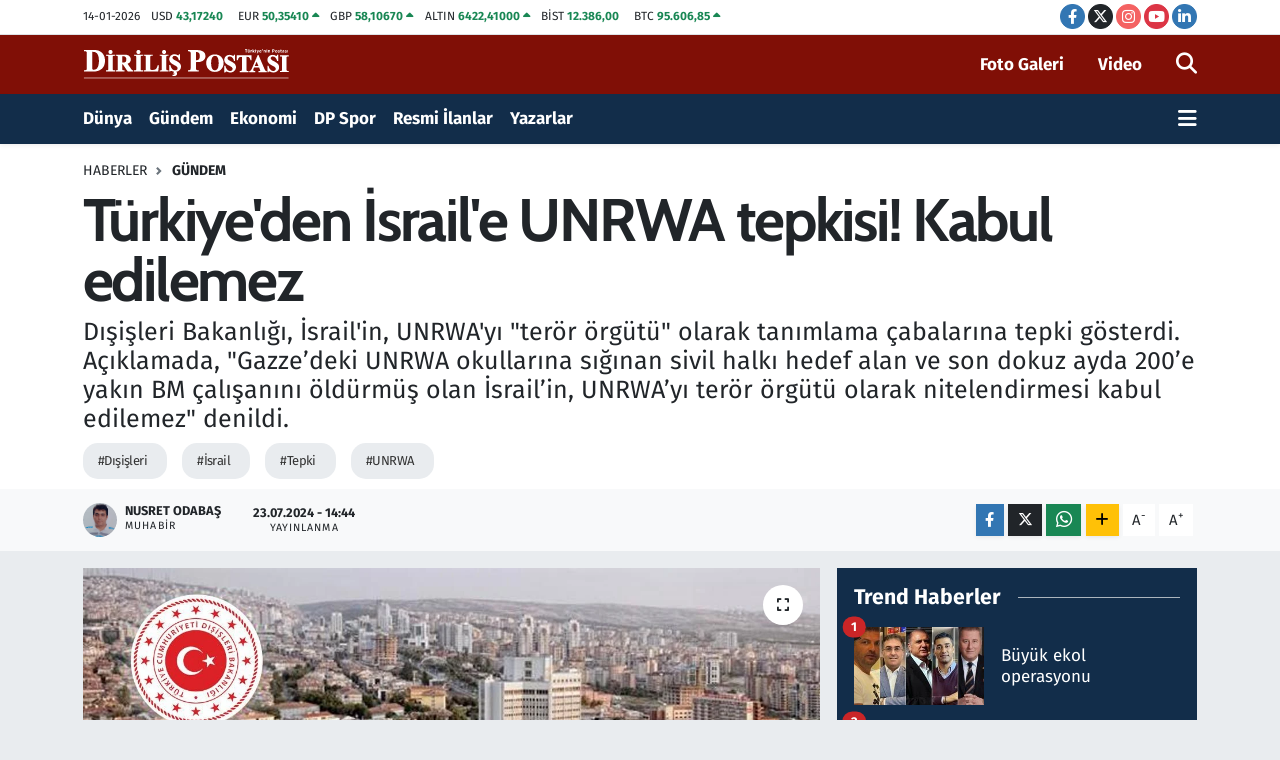

--- FILE ---
content_type: text/html; charset=UTF-8
request_url: https://www.dirilispostasi.com/turkiyeden-israile-unrwa-tepkisi-kabul-edilemez
body_size: 25280
content:
<!DOCTYPE html>
<html lang="tr" data-theme="flow">
<head>
<link rel="dns-prefetch" href="//www.dirilispostasi.com">
<link rel="dns-prefetch" href="//dpcdn.tebilisim.com">
<link rel="dns-prefetch" href="//static.tebilisim.com">
<link rel="dns-prefetch" href="//cdn.p.analitik.bik.gov.tr">
<link rel="dns-prefetch" href="//securepubads.g.doubleclick.net">
<link rel="dns-prefetch" href="//www.googletagmanager.com">
<link rel="dns-prefetch" href="//www.facebook.com">
<link rel="dns-prefetch" href="//www.twitter.com">
<link rel="dns-prefetch" href="//www.instagram.com">
<link rel="dns-prefetch" href="//www.youtube.com">
<link rel="dns-prefetch" href="//tr.linkedin.com">
<link rel="dns-prefetch" href="//www.w3.org">
<link rel="dns-prefetch" href="//x.com">
<link rel="dns-prefetch" href="//api.whatsapp.com">
<link rel="dns-prefetch" href="//www.linkedin.com">
<link rel="dns-prefetch" href="//pinterest.com">
<link rel="dns-prefetch" href="//t.me">
<link rel="dns-prefetch" href="//t.co">
<link rel="dns-prefetch" href="//twitter.com">
<link rel="dns-prefetch" href="//platform.twitter.com">
<link rel="dns-prefetch" href="//gdetr.hit.gemius.pl">
<link rel="dns-prefetch" href="//media.api-sports.io">
<link rel="dns-prefetch" href="//facebook.com">
<link rel="dns-prefetch" href="//tebilisim.com">
<link rel="dns-prefetch" href="//www.google.com">
<link rel="dns-prefetch" href="//s3.tradingview.com">

    <meta charset="utf-8">
<title>Türkiye&#039;den İsrail&#039;e UNRWA tepkisi! Kabul edilemez</title>
<meta name="description" content="Dışişleri Bakanlığı, İsrail&#039;in, UNRWA&#039;yı &quot;terör örgütü&quot; olarak tanımlama çabalarına tepki gösterdi. Açıklamada, &quot;Gazze’deki UNRWA okullarına sığınan sivil halkı hedef alan ve son dokuz ayda 200’e yakın BM çalışanını öldürmüş olan İsrail’in, UNRWA’yı terör örgütü olarak nitelendirmesi kabul edilemez&quot; denildi.">
<meta name="keywords" content="Dışişleri, İsrail, Tepki, UNRWA">
<link rel="canonical" href="https://www.dirilispostasi.com/turkiyeden-israile-unrwa-tepkisi-kabul-edilemez">
<meta name="viewport" content="width=device-width,initial-scale=1">
<meta name="X-UA-Compatible" content="IE=edge">
<meta name="robots" content="max-image-preview:large">
<meta name="theme-color" content="#122d4a">
<meta name="title" content="Türkiye&#039;den İsrail&#039;e UNRWA tepkisi! Kabul edilemez">
<meta name="articleSection" content="news">
<meta name="datePublished" content="2024-07-23T14:44:00+03:00">
<meta name="dateModified" content="2024-07-23T14:44:00+03:00">
<meta name="articleAuthor" content="Nusret Odabaş">
<meta name="author" content="Nusret Odabaş">
<link rel="amphtml" href="https://www.dirilispostasi.com/amp/turkiyeden-israile-unrwa-tepkisi-kabul-edilemez">
<meta property="og:site_name" content="Haber - Son Dakika Haberleri - Haberler - Diriliş Postası">
<meta property="og:title" content="Türkiye&#039;den İsrail&#039;e UNRWA tepkisi! Kabul edilemez">
<meta property="og:description" content="Dışişleri Bakanlığı, İsrail&#039;in, UNRWA&#039;yı &quot;terör örgütü&quot; olarak tanımlama çabalarına tepki gösterdi. Açıklamada, &quot;Gazze’deki UNRWA okullarına sığınan sivil halkı hedef alan ve son dokuz ayda 200’e yakın BM çalışanını öldürmüş olan İsrail’in, UNRWA’yı terör örgütü olarak nitelendirmesi kabul edilemez&quot; denildi.">
<meta property="og:url" content="https://www.dirilispostasi.com/turkiyeden-israile-unrwa-tepkisi-kabul-edilemez">
<meta property="og:image" content="https://dpcdn.tebilisim.com/uploads/2024/07/sara157.jpg">
<meta property="og:type" content="article">
<meta property="og:article:published_time" content="2024-07-23T14:44:00+03:00">
<meta property="og:article:modified_time" content="2024-07-23T14:44:00+03:00">
<meta name="twitter:card" content="summary_large_image">
<meta name="twitter:site" content="@dirilispostasi">
<meta name="twitter:title" content="Türkiye&#039;den İsrail&#039;e UNRWA tepkisi! Kabul edilemez">
<meta name="twitter:description" content="Dışişleri Bakanlığı, İsrail&#039;in, UNRWA&#039;yı &quot;terör örgütü&quot; olarak tanımlama çabalarına tepki gösterdi. Açıklamada, &quot;Gazze’deki UNRWA okullarına sığınan sivil halkı hedef alan ve son dokuz ayda 200’e yakın BM çalışanını öldürmüş olan İsrail’in, UNRWA’yı terör örgütü olarak nitelendirmesi kabul edilemez&quot; denildi.">
<meta name="twitter:image" content="https://dpcdn.tebilisim.com/uploads/2024/07/sara157.jpg">
<meta name="twitter:url" content="https://www.dirilispostasi.com/turkiyeden-israile-unrwa-tepkisi-kabul-edilemez">
<link rel="shortcut icon" type="image/x-icon" href="https://dpcdn.tebilisim.com/uploads/2023/11/dirilis-postasi-favicon.png">
<link rel="manifest" href="https://www.dirilispostasi.com/manifest.json?v=6.6.4" />
<link rel="preload" href="https://static.tebilisim.com/flow/assets/css/font-awesome/fa-solid-900.woff2" as="font" type="font/woff2" crossorigin />
<link rel="preload" href="https://static.tebilisim.com/flow/assets/css/font-awesome/fa-brands-400.woff2" as="font" type="font/woff2" crossorigin />
<link rel="preload" href="https://static.tebilisim.com/flow/assets/css/weather-icons/font/weathericons-regular-webfont.woff2" as="font" type="font/woff2" crossorigin />
<link rel="preload" href="https://static.tebilisim.com/flow/vendor/te/fonts/fira-sans/va9B4kDNxMZdWfMOD5VnLK3eRhf6Xl7Glw.woff2" as="font" type="font/woff2" crossorigin />
<link rel="preload" href="https://static.tebilisim.com/flow/vendor/te/fonts/fira-sans/va9B4kDNxMZdWfMOD5VnLK3eSBf6Xl7Gl3LX.woff2" as="font" type="font/woff2" crossorigin />
<link rel="preload" href="https://static.tebilisim.com/flow/vendor/te/fonts/fira-sans/va9E4kDNxMZdWfMOD5Vvl4jLazX3dA.woff2" as="font" type="font/woff2" crossorigin />
<link rel="preload" href="https://static.tebilisim.com/flow/vendor/te/fonts/fira-sans/va9E4kDNxMZdWfMOD5VvmYjLazX3dGTP.woff2" as="font" type="font/woff2" crossorigin />

<link rel="preload"
	href="https://static.tebilisim.com/flow/vendor/te/fonts/cabin/cabin.woff2"
	as="font" type="font/woff2" crossorigin />

<link rel="preload" as="style" href="https://static.tebilisim.com/flow/vendor/te/fonts/fira-sans.css?v=6.6.4">
<link rel="stylesheet" href="https://static.tebilisim.com/flow/vendor/te/fonts/fira-sans.css?v=6.6.4">
<link rel="preload" as="style" href="https://static.tebilisim.com/flow/vendor/te/fonts/cabin.css?v=6.6.4">
<link rel="stylesheet" href="https://static.tebilisim.com/flow/vendor/te/fonts/cabin.css?v=6.6.4">

<style>:root {
        --te-link-color: #333;
        --te-link-hover-color: #000;
        --te-font: "Fira Sans";
        --te-secondary-font: "Cabin";
        --te-h1-font-size: 60px;
        --te-color: #122d4a;
        --te-hover-color: #194c82;
        --mm-ocd-width: 85%!important; /*  Mobil Menü Genişliği */
        --swiper-theme-color: var(--te-color)!important;
        --header-13-color: #ffc107;
    }</style><link rel="preload" as="style" href="https://static.tebilisim.com/flow/assets/vendor/bootstrap/css/bootstrap.min.css?v=6.6.4">
<link rel="stylesheet" href="https://static.tebilisim.com/flow/assets/vendor/bootstrap/css/bootstrap.min.css?v=6.6.4">
<link rel="preload" as="style" href="https://static.tebilisim.com/flow/assets/css/app6.6.4.min.css">
<link rel="stylesheet" href="https://static.tebilisim.com/flow/assets/css/app6.6.4.min.css">



<script type="application/ld+json">{"@context":"https:\/\/schema.org","@type":"WebSite","url":"https:\/\/www.dirilispostasi.com","potentialAction":{"@type":"SearchAction","target":"https:\/\/www.dirilispostasi.com\/arama?q={query}","query-input":"required name=query"}}</script>

<script type="application/ld+json">{"@context":"https:\/\/schema.org","@type":"NewsMediaOrganization","url":"https:\/\/www.dirilispostasi.com","name":"Dirili\u015f Postas\u0131","logo":"https:\/\/dpcdn.tebilisim.com\/uploads\/2023\/11\/dirilis-logo-light.svg","sameAs":["https:\/\/www.facebook.com\/dirilispostasi","https:\/\/www.twitter.com\/dirilispostasi","https:\/\/tr.linkedin.com\/company\/dirili%C5%9F-postas%C4%B1","https:\/\/www.youtube.com\/Dirili\u015fPostas\u0131Gazetesi","https:\/\/www.instagram.com\/dirilispostasicom"]}</script>

<script type="application/ld+json">{"@context":"https:\/\/schema.org","@graph":[{"@type":"SiteNavigationElement","name":"Ana Sayfa","url":"https:\/\/www.dirilispostasi.com","@id":"https:\/\/www.dirilispostasi.com"},{"@type":"SiteNavigationElement","name":"D\u00fcnya","url":"https:\/\/www.dirilispostasi.com\/dunya","@id":"https:\/\/www.dirilispostasi.com\/dunya"},{"@type":"SiteNavigationElement","name":"Spor","url":"https:\/\/www.dirilispostasi.com\/spor","@id":"https:\/\/www.dirilispostasi.com\/spor"},{"@type":"SiteNavigationElement","name":"G\u00fcndem","url":"https:\/\/www.dirilispostasi.com\/gundem","@id":"https:\/\/www.dirilispostasi.com\/gundem"},{"@type":"SiteNavigationElement","name":"Siyaset","url":"https:\/\/www.dirilispostasi.com\/siyaset","@id":"https:\/\/www.dirilispostasi.com\/siyaset"},{"@type":"SiteNavigationElement","name":"E\u011fitim","url":"https:\/\/www.dirilispostasi.com\/egitim","@id":"https:\/\/www.dirilispostasi.com\/egitim"},{"@type":"SiteNavigationElement","name":"Sa\u011fl\u0131k","url":"https:\/\/www.dirilispostasi.com\/saglik","@id":"https:\/\/www.dirilispostasi.com\/saglik"},{"@type":"SiteNavigationElement","name":"Teknoloji","url":"https:\/\/www.dirilispostasi.com\/teknoloji","@id":"https:\/\/www.dirilispostasi.com\/teknoloji"},{"@type":"SiteNavigationElement","name":"K\u00fclt\u00fcr Sanat","url":"https:\/\/www.dirilispostasi.com\/kultur-sanat","@id":"https:\/\/www.dirilispostasi.com\/kultur-sanat"},{"@type":"SiteNavigationElement","name":"Televizyon","url":"https:\/\/www.dirilispostasi.com\/televizyon","@id":"https:\/\/www.dirilispostasi.com\/televizyon"},{"@type":"SiteNavigationElement","name":"G\u00fcncel","url":"https:\/\/www.dirilispostasi.com\/guncel","@id":"https:\/\/www.dirilispostasi.com\/guncel"},{"@type":"SiteNavigationElement","name":"Ekonomi","url":"https:\/\/www.dirilispostasi.com\/ekonomi","@id":"https:\/\/www.dirilispostasi.com\/ekonomi"},{"@type":"SiteNavigationElement","name":"Analiz-Yorum","url":"https:\/\/www.dirilispostasi.com\/analiz-yorum","@id":"https:\/\/www.dirilispostasi.com\/analiz-yorum"},{"@type":"SiteNavigationElement","name":"R\u00fcya Tabirleri","url":"https:\/\/www.dirilispostasi.com\/ruya-tabirleri","@id":"https:\/\/www.dirilispostasi.com\/ruya-tabirleri"},{"@type":"SiteNavigationElement","name":"Ramazan","url":"https:\/\/www.dirilispostasi.com\/ramazan","@id":"https:\/\/www.dirilispostasi.com\/ramazan"},{"@type":"SiteNavigationElement","name":"Hayat","url":"https:\/\/www.dirilispostasi.com\/hayat","@id":"https:\/\/www.dirilispostasi.com\/hayat"},{"@type":"SiteNavigationElement","name":"Oyun","url":"https:\/\/www.dirilispostasi.com\/oyun","@id":"https:\/\/www.dirilispostasi.com\/oyun"},{"@type":"SiteNavigationElement","name":"Memur ve Kamu","url":"https:\/\/www.dirilispostasi.com\/memur-ve-kamu","@id":"https:\/\/www.dirilispostasi.com\/memur-ve-kamu"},{"@type":"SiteNavigationElement","name":"Kurumsal Haberler","url":"https:\/\/www.dirilispostasi.com\/kurumsal-haberler","@id":"https:\/\/www.dirilispostasi.com\/kurumsal-haberler"},{"@type":"SiteNavigationElement","name":"Savunma Sanayi","url":"https:\/\/www.dirilispostasi.com\/savunma-sanayi","@id":"https:\/\/www.dirilispostasi.com\/savunma-sanayi"},{"@type":"SiteNavigationElement","name":"15 Temmuz Destan\u0131","url":"https:\/\/www.dirilispostasi.com\/15-temmuz-destani","@id":"https:\/\/www.dirilispostasi.com\/15-temmuz-destani"},{"@type":"SiteNavigationElement","name":"Elif Ku\u015fa\u011f\u0131","url":"https:\/\/www.dirilispostasi.com\/elif-kusagi","@id":"https:\/\/www.dirilispostasi.com\/elif-kusagi"},{"@type":"SiteNavigationElement","name":"Otomobil","url":"https:\/\/www.dirilispostasi.com\/otomobil","@id":"https:\/\/www.dirilispostasi.com\/otomobil"},{"@type":"SiteNavigationElement","name":"Dizi-Film","url":"https:\/\/www.dirilispostasi.com\/dizi-film","@id":"https:\/\/www.dirilispostasi.com\/dizi-film"},{"@type":"SiteNavigationElement","name":"Lezzet Dura\u011f\u0131","url":"https:\/\/www.dirilispostasi.com\/lezzet-duragi","@id":"https:\/\/www.dirilispostasi.com\/lezzet-duragi"},{"@type":"SiteNavigationElement","name":"Resmi \u0130lanlar","url":"https:\/\/www.dirilispostasi.com\/resmi-ilanlar","@id":"https:\/\/www.dirilispostasi.com\/resmi-ilanlar"},{"@type":"SiteNavigationElement","name":"Se\u00e7im 2024","url":"https:\/\/www.dirilispostasi.com\/secim-2024","@id":"https:\/\/www.dirilispostasi.com\/secim-2024"},{"@type":"SiteNavigationElement","name":"Ya\u015fam","url":"https:\/\/www.dirilispostasi.com\/yasam","@id":"https:\/\/www.dirilispostasi.com\/yasam"},{"@type":"SiteNavigationElement","name":"Genel","url":"https:\/\/www.dirilispostasi.com\/genel","@id":"https:\/\/www.dirilispostasi.com\/genel"},{"@type":"SiteNavigationElement","name":"Politika","url":"https:\/\/www.dirilispostasi.com\/politika","@id":"https:\/\/www.dirilispostasi.com\/politika"},{"@type":"SiteNavigationElement","name":"\u00c7evre","url":"https:\/\/www.dirilispostasi.com\/cevre","@id":"https:\/\/www.dirilispostasi.com\/cevre"},{"@type":"SiteNavigationElement","name":"Asayi\u015f","url":"https:\/\/www.dirilispostasi.com\/asayis","@id":"https:\/\/www.dirilispostasi.com\/asayis"},{"@type":"SiteNavigationElement","name":"Bilim ve teknoloji","url":"https:\/\/www.dirilispostasi.com\/bilim-ve-teknoloji","@id":"https:\/\/www.dirilispostasi.com\/bilim-ve-teknoloji"},{"@type":"SiteNavigationElement","name":"Yerel Haber","url":"https:\/\/www.dirilispostasi.com\/yerel-haber","@id":"https:\/\/www.dirilispostasi.com\/yerel-haber"},{"@type":"SiteNavigationElement","name":"Magazin","url":"https:\/\/www.dirilispostasi.com\/magazin","@id":"https:\/\/www.dirilispostasi.com\/magazin"},{"@type":"SiteNavigationElement","name":"Burdur","url":"https:\/\/www.dirilispostasi.com\/burdur","@id":"https:\/\/www.dirilispostasi.com\/burdur"},{"@type":"SiteNavigationElement","name":"Abuja","url":"https:\/\/www.dirilispostasi.com\/abuja","@id":"https:\/\/www.dirilispostasi.com\/abuja"},{"@type":"SiteNavigationElement","name":"Gizlilik S\u00f6zle\u015fmesi","url":"https:\/\/www.dirilispostasi.com\/gizlilik-sozlesmesi","@id":"https:\/\/www.dirilispostasi.com\/gizlilik-sozlesmesi"},{"@type":"SiteNavigationElement","name":"\u0130leti\u015fim","url":"https:\/\/www.dirilispostasi.com\/iletisim","@id":"https:\/\/www.dirilispostasi.com\/iletisim"},{"@type":"SiteNavigationElement","name":"Yay\u0131n \u0130lkeleri","url":"https:\/\/www.dirilispostasi.com\/yayin-ilkeleri","@id":"https:\/\/www.dirilispostasi.com\/yayin-ilkeleri"},{"@type":"SiteNavigationElement","name":"Topluluk Kurallar\u0131","url":"https:\/\/www.dirilispostasi.com\/topluluk-kurallari","@id":"https:\/\/www.dirilispostasi.com\/topluluk-kurallari"},{"@type":"SiteNavigationElement","name":"Kullan\u0131m \u015eartlar\u0131","url":"https:\/\/www.dirilispostasi.com\/kullanim-sartlari","@id":"https:\/\/www.dirilispostasi.com\/kullanim-sartlari"},{"@type":"SiteNavigationElement","name":"RSS Ba\u011flant\u0131lar\u0131","url":"https:\/\/www.dirilispostasi.com\/rss-baglantilari","@id":"https:\/\/www.dirilispostasi.com\/rss-baglantilari"},{"@type":"SiteNavigationElement","name":"Abonelik","url":"https:\/\/www.dirilispostasi.com\/abonelik","@id":"https:\/\/www.dirilispostasi.com\/abonelik"},{"@type":"SiteNavigationElement","name":"Haber \u0130hbar","url":"https:\/\/www.dirilispostasi.com\/haber-ihbar","@id":"https:\/\/www.dirilispostasi.com\/haber-ihbar"},{"@type":"SiteNavigationElement","name":"Yazarlar","url":"https:\/\/www.dirilispostasi.com\/yazarlar","@id":"https:\/\/www.dirilispostasi.com\/yazarlar"},{"@type":"SiteNavigationElement","name":"Foto Galeri","url":"https:\/\/www.dirilispostasi.com\/foto-galeri","@id":"https:\/\/www.dirilispostasi.com\/foto-galeri"},{"@type":"SiteNavigationElement","name":"Video Galeri","url":"https:\/\/www.dirilispostasi.com\/video","@id":"https:\/\/www.dirilispostasi.com\/video"},{"@type":"SiteNavigationElement","name":"Biyografiler","url":"https:\/\/www.dirilispostasi.com\/biyografi","@id":"https:\/\/www.dirilispostasi.com\/biyografi"},{"@type":"SiteNavigationElement","name":"Firma Rehberi","url":"https:\/\/www.dirilispostasi.com\/rehber","@id":"https:\/\/www.dirilispostasi.com\/rehber"},{"@type":"SiteNavigationElement","name":"Seri \u0130lanlar","url":"https:\/\/www.dirilispostasi.com\/ilan","@id":"https:\/\/www.dirilispostasi.com\/ilan"},{"@type":"SiteNavigationElement","name":"Vefatlar","url":"https:\/\/www.dirilispostasi.com\/vefat","@id":"https:\/\/www.dirilispostasi.com\/vefat"},{"@type":"SiteNavigationElement","name":"R\u00f6portajlar","url":"https:\/\/www.dirilispostasi.com\/roportaj","@id":"https:\/\/www.dirilispostasi.com\/roportaj"},{"@type":"SiteNavigationElement","name":"Anketler","url":"https:\/\/www.dirilispostasi.com\/anketler","@id":"https:\/\/www.dirilispostasi.com\/anketler"},{"@type":"SiteNavigationElement","name":"Be\u015fikta\u015f Bug\u00fcn, Yar\u0131n ve 1 Haftal\u0131k Hava Durumu Tahmini","url":"https:\/\/www.dirilispostasi.com\/besiktas-hava-durumu","@id":"https:\/\/www.dirilispostasi.com\/besiktas-hava-durumu"},{"@type":"SiteNavigationElement","name":"Be\u015fikta\u015f Namaz Vakitleri","url":"https:\/\/www.dirilispostasi.com\/besiktas-namaz-vakitleri","@id":"https:\/\/www.dirilispostasi.com\/besiktas-namaz-vakitleri"},{"@type":"SiteNavigationElement","name":"Puan Durumu ve Fikst\u00fcr","url":"https:\/\/www.dirilispostasi.com\/futbol\/st-super-lig-puan-durumu-ve-fikstur","@id":"https:\/\/www.dirilispostasi.com\/futbol\/st-super-lig-puan-durumu-ve-fikstur"}]}</script>

<script type="application/ld+json">{"@context":"https:\/\/schema.org","@type":"BreadcrumbList","itemListElement":[{"@type":"ListItem","position":1,"item":{"@type":"Thing","@id":"https:\/\/www.dirilispostasi.com","name":"Haberler"}}]}</script>
<script type="application/ld+json">{"@context":"https:\/\/schema.org","@type":"NewsArticle","headline":"T\u00fcrkiye'den \u0130srail'e UNRWA tepkisi! Kabul edilemez","articleSection":"G\u00fcndem","dateCreated":"2024-07-23T14:44:00+03:00","datePublished":"2024-07-23T14:44:00+03:00","dateModified":"2024-07-23T14:44:00+03:00","wordCount":162,"genre":"news","mainEntityOfPage":{"@type":"WebPage","@id":"https:\/\/www.dirilispostasi.com\/turkiyeden-israile-unrwa-tepkisi-kabul-edilemez"},"articleBody":"<p><strong>Nusret Odaba\u015f \/ Muhabir<\/strong><\/p>\r\n\r\n<p><strong>A\u00e7\u0131klamada, \u015funlar kaydedildi:<\/strong><\/p>\r\n\r\n<blockquote class=\"twitter-tweet\">\r\n<p dir=\"ltr\" lang=\"tr\">\u0130srail Parlamentosunun Birle\u015fmi\u015f Milletler Yak\u0131n Do\u011fu\u2019daki Filistin M\u00fcltecilerine Yard\u0131m ve Bay\u0131nd\u0131rl\u0131k Ajans\u0131\u2019n\u0131 Ter\u00f6r \u00d6rg\u00fct\u00fc Olarak Tan\u0131mlama \u00c7abas\u0131 Hk. <a href=\"https:\/\/t.co\/YpBIamKQsP\">https:\/\/t.co\/YpBIamKQsP<\/a> <a href=\"https:\/\/t.co\/a5XlK5txPC\">pic.twitter.com\/a5XlK5txPC<\/a><\/p>\r\n\u2014 T.C. D\u0131\u015fi\u015fleri Bakanl\u0131\u011f\u0131 (@TC_Disisleri) <a href=\"https:\/\/twitter.com\/TC_Disisleri\/status\/1815713802383446361?ref_src=twsrc%5Etfw\">July 23, 2024<\/a><\/blockquote>\r\n<script async src=\"https:\/\/platform.twitter.com\/widgets.js\" charset=\"utf-8\"><\/script>\r\n\r\n<p>\"Gazze\u2019deki UNRWA okullar\u0131na s\u0131\u011f\u0131nan sivil halk\u0131 hedef alan ve son dokuz ayda 200\u2019e yak\u0131n BM \u00e7al\u0131\u015fan\u0131n\u0131 \u00f6ld\u00fcrm\u00fc\u015f olan \u0130srail\u2019in, UNRWA\u2019y\u0131 ter\u00f6r \u00f6rg\u00fct\u00fc olarak nitelendirmesi kabul edilemez.<\/p>\r\n\r\n<p>T\u00fcrkiye, UNRWA\u2019ya g\u00fc\u00e7l\u00fc deste\u011fini s\u00fcrd\u00fcrecektir. Uluslararas\u0131 toplumu UNRWA\u2019ya y\u00f6nelik sald\u0131r\u0131lar kar\u015f\u0131s\u0131nda seslerini y\u00fckseltmeye ve ajansa destek vermeye davet ediyoruz.\"<\/p>\r\n\r\n<p>\u0130srail'de, UNRWA'y\u0131 \"ter\u00f6r \u00f6rg\u00fct\u00fc\" ilan eden, \u00fclkedeki \u00e7al\u0131\u015fmalar\u0131n\u0131 yasaklayan ve \u00e7al\u0131\u015fanlar\u0131n\u0131n dokunulmazl\u0131\u011f\u0131n\u0131n kald\u0131r\u0131lmas\u0131n\u0131 \u00f6ng\u00f6ren 3 yasa tasar\u0131s\u0131, meclisteki ilk oylamadan ge\u00e7mi\u015fti.<\/p>\r\n\r\n<p><\/p>","description":"D\u0131\u015fi\u015fleri Bakanl\u0131\u011f\u0131, \u0130srail'in, UNRWA'y\u0131 \"ter\u00f6r \u00f6rg\u00fct\u00fc\" olarak tan\u0131mlama \u00e7abalar\u0131na tepki g\u00f6sterdi. A\u00e7\u0131klamada, \"Gazze\u2019deki UNRWA okullar\u0131na s\u0131\u011f\u0131nan sivil halk\u0131 hedef alan ve son dokuz ayda 200\u2019e yak\u0131n BM \u00e7al\u0131\u015fan\u0131n\u0131 \u00f6ld\u00fcrm\u00fc\u015f olan \u0130srail\u2019in, UNRWA\u2019y\u0131 ter\u00f6r \u00f6rg\u00fct\u00fc olarak nitelendirmesi kabul edilemez\" denildi.","inLanguage":"tr-TR","keywords":["D\u0131\u015fi\u015fleri","\u0130srail","Tepki","UNRWA"],"image":{"@type":"ImageObject","url":"https:\/\/dpcdn.tebilisim.com\/crop\/1280x720\/uploads\/2024\/07\/sara157.jpg","width":"1280","height":"720","caption":"T\u00fcrkiye'den \u0130srail'e UNRWA tepkisi! Kabul edilemez"},"publishingPrinciples":"https:\/\/www.dirilispostasi.com\/gizlilik-sozlesmesi","isFamilyFriendly":"http:\/\/schema.org\/True","isAccessibleForFree":"http:\/\/schema.org\/True","publisher":{"@type":"Organization","name":"Dirili\u015f Postas\u0131","image":"https:\/\/dpcdn.tebilisim.com\/uploads\/2023\/11\/dirilis-logo-light.svg","logo":{"@type":"ImageObject","url":"https:\/\/dpcdn.tebilisim.com\/uploads\/2023\/11\/dirilis-logo-light.svg","width":"640","height":"375"}},"author":{"@type":"Person","name":"Nusret Odaba\u015f","honorificPrefix":"","jobTitle":"Muhabir","url":null}}</script>




<script>!function(){var t=document.createElement("script");t.setAttribute("src",'https://cdn.p.analitik.bik.gov.tr/tracker'+(typeof Intl!=="undefined"?(typeof (Intl||"").PluralRules!=="undefined"?'1':typeof Promise!=="undefined"?'2':typeof MutationObserver!=='undefined'?'3':'4'):'4')+'.js'),t.setAttribute("data-website-id","a1315b7e-6c3e-4063-bdd8-54b8ebe308fa"),t.setAttribute("data-host-url",'//a1315b7e-6c3e-4063-bdd8-54b8ebe308fa.collector.p.analitik.bik.gov.tr'),document.head.appendChild(t)}();</script>
<meta name="yandex-verification" content="99a5fe73d9b619d0" />

<script async src="https://securepubads.g.doubleclick.net/tag/js/gpt.js" crossorigin="anonymous"></script>
<script>
  window.googletag = window.googletag || {cmd: []};
  googletag.cmd.push(function() {
    googletag.defineSlot('/21843168689/Mastheadweb', [970, 250], 'div-gpt-ad-1761679669386-0').addService(googletag.pubads());
    googletag.pubads().enableSingleRequest();
    googletag.enableServices();
  });
</script>



<script async data-cfasync="false"
	src="https://www.googletagmanager.com/gtag/js?id=G-ZLSB4P2Z3N"></script>
<script data-cfasync="false">
	window.dataLayer = window.dataLayer || [];
	  function gtag(){dataLayer.push(arguments);}
	  gtag('js', new Date());
	  gtag('config', 'G-ZLSB4P2Z3N');
</script>




</head>




<body class="d-flex flex-column min-vh-100">

    
    

    <header class="header-7">
    <div class="top-header d-none d-lg-block bg-white border-bottom">
        <div class="container">
            <div class="d-flex justify-content-between align-items-center small py-1">
                                    <!-- PİYASALAR -->
        <ul class="top-currency list-unstyled list-inline mb-0 text-dark">
        <li class="list-inline-item">14-01-2026</li>
        <li class="list-inline-item dolar">
            USD
            <span class="fw-bold text-success value">43,17240</span>
            <span class="text-success"><i class="fa fa-caret-minus"></i></span>
        </li>
        <li class="list-inline-item euro">
            EUR
            <span class="fw-bold text-success value">50,35410</span>
            <span class="text-success"><i class="fa fa-caret-up"></i></span>
        </li>
        <li class="list-inline-item euro">
            GBP
            <span class="fw-bold text-success value">58,10670</span>
            <span class="text-success"><i class="fa fa-caret-up"></i></span>
        </li>
        <li class="list-inline-item altin">
            ALTIN
            <span class="fw-bold text-success value">6422,41000</span>
            <span class="text-success"><i class="fa fa-caret-up"></i></span>
        </li>
        <li class="list-inline-item bist">
            BİST
            <span class="fw-bold text-success value">12.386,00</span>
            <span class="text-success"><i class="fa fa-caret-minus"></i></span>
        </li>

        <li class="list-inline-item btc">
            BTC
            <span class="fw-bold text-success value">95.606,85</span>
            <span class="text-success"><i class="fa fa-caret-up"></i></span>
        </li>
    </ul>

    

                
                <div class="top-social-media">
                                        <a href="https://www.facebook.com/dirilispostasi" target="_blank" class="btn btn-sm btn-primary rounded-pill" rel="nofollow noreferrer noopener"><i class="fab fa-facebook-f text-white"></i></a>
                                                            <a href="https://www.twitter.com/dirilispostasi" class="btn btn-sm btn-dark rounded-pill" target="_blank" rel="nofollow noreferrer noopener"><i class="fab fa-x-twitter text-white"></i></a>
                                                            <a href="https://www.instagram.com/dirilispostasicom" class="btn btn-sm btn-magenta rounded-pill" target="_blank" rel="nofollow noreferrer noopener"><i class="fab fa-instagram text-white"></i></a>
                                                            <a href="https://www.youtube.com/DirilişPostasıGazetesi" class="btn btn-sm btn-danger rounded-pill" target="_blank" rel="nofollow noreferrer noopener"><i class="fab fa-youtube text-white"></i></a>
                                                            <a href="https://tr.linkedin.com/company/dirili%C5%9F-postas%C4%B1" target="_blank" class="btn btn-sm btn-primary rounded-pill" rel="nofollow noreferrer noopener"><i class="fab fa-linkedin-in text-white"></i></a>
                                                                                                                                        </div>
            </div>
        </div>
    </div>
    <nav class="main-menu navbar navbar-expand-lg bg-white py-1 ps-0 py-2">
        <div class="container">
            <div class="d-lg-none">
                <a href="#menu" title="Ana Menü"><i class="fa fa-bars fa-lg"></i></a>
            </div>
            <div>
                                <a class="navbar-brand me-0" href="/" title="Haber - Son Dakika Haberleri - Haberler - Diriliş Postası">
                    <img src="https://dpcdn.tebilisim.com/uploads/2023/11/dirilis-logo-light.svg" alt="Haber - Son Dakika Haberleri - Haberler - Diriliş Postası" width="209" height="40" class="light-mode img-fluid flow-logo">
<img src="https://dpcdn.tebilisim.com/uploads/2023/11/dirilis-logo-light.svg" alt="Haber - Son Dakika Haberleri - Haberler - Diriliş Postası" width="209" height="40" class="dark-mode img-fluid flow-logo d-none">

                </a>
                            </div>

            <ul class="nav d-flex justify-content-end">
                <ul  class="nav">
        <li class="nav-item   d-none d-lg-block">
        <a href="/foto-galeri" class="nav-link fw-semibold" target="_self" title="Foto Galeri">Foto Galeri</a>
        
    </li>
        <li class="nav-item   d-none d-lg-block">
        <a href="/video" class="nav-link fw-semibold me-3" target="_self" title="Video">Video</a>
        
    </li>
    </ul>

                
                <li class="nav-item">
                    <a href="/arama" class="nav-link p-0 my-2 text-secondary" title="Ara">
                        <i class="fa fa-search fa-lg"></i>
                    </a>
                </li>
            </ul>
        </div>
    </nav>
    <div class="category-menu navbar navbar-expand-lg d-none d-lg-block shadow-sm bg-te-color py-1">
        <div class="container">
            <ul  class="nav fw-semibold">
        <li class="nav-item   ">
        <a href="/dunya" class="nav-link text-white ps-0" target="_self" title="Dünya">Dünya</a>
        
    </li>
        <li class="nav-item   ">
        <a href="/gundem" class="nav-link text-white ps-0" target="_self" title="Gündem">Gündem</a>
        
    </li>
        <li class="nav-item   ">
        <a href="/ekonomi" class="nav-link text-white ps-0" target="_self" title="Ekonomi">Ekonomi</a>
        
    </li>
        <li class="nav-item   ">
        <a href="/spor" class="nav-link text-white ps-0" target="_self" title="DP Spor">DP Spor</a>
        
    </li>
        <li class="nav-item   ">
        <a href="/resmi-ilanlar" class="nav-link text-white ps-0" target="_self" title="Resmi İlanlar">Resmi İlanlar</a>
        
    </li>
        <li class="nav-item   ">
        <a href="/yazarlar" class="nav-link text-white ps-0" target="_self" title="Yazarlar">Yazarlar</a>
        
    </li>
    </ul>

            <ul class="nav">
                
                <li class="nav-item dropdown position-static">
                    <a class="nav-link p-0 text-white" data-bs-toggle="dropdown" href="#" aria-haspopup="true"
                        aria-expanded="false" title="Ana Menü">
                        <i class="fa fa-bars fa-lg"></i>
                    </a>
                    <div class="mega-menu dropdown-menu dropdown-menu-end text-capitalize shadow-lg border-0 rounded-0">

    <div class="row g-3 small p-3">

                <div class="col">
            <div class="extra-sections bg-light p-3 border">
                <a href="https://www.dirilispostasi.com/istanbul-nobetci-eczaneler" title="Nöbetçi Eczaneler" class="d-block border-bottom pb-2 mb-2" target="_self"><i class="fa-solid fa-capsules me-2"></i>Nöbetçi Eczaneler</a>
<a href="https://www.dirilispostasi.com/istanbul-hava-durumu" title="Hava Durumu" class="d-block border-bottom pb-2 mb-2" target="_self"><i class="fa-solid fa-cloud-sun me-2"></i>Hava Durumu</a>
<a href="https://www.dirilispostasi.com/istanbul-namaz-vakitleri" title="Namaz Vakitleri" class="d-block border-bottom pb-2 mb-2" target="_self"><i class="fa-solid fa-mosque me-2"></i>Namaz Vakitleri</a>
<a href="https://www.dirilispostasi.com/istanbul-trafik-durumu" title="Trafik Durumu" class="d-block border-bottom pb-2 mb-2" target="_self"><i class="fa-solid fa-car me-2"></i>Trafik Durumu</a>
<a href="https://www.dirilispostasi.com/futbol/super-lig-puan-durumu-ve-fikstur" title="Süper Lig Puan Durumu ve Fikstür" class="d-block border-bottom pb-2 mb-2" target="_self"><i class="fa-solid fa-chart-bar me-2"></i>Süper Lig Puan Durumu ve Fikstür</a>
<a href="https://www.dirilispostasi.com/tum-mansetler" title="Tüm Manşetler" class="d-block border-bottom pb-2 mb-2" target="_self"><i class="fa-solid fa-newspaper me-2"></i>Tüm Manşetler</a>
<a href="https://www.dirilispostasi.com/sondakika-haberleri" title="Son Dakika Haberleri" class="d-block border-bottom pb-2 mb-2" target="_self"><i class="fa-solid fa-bell me-2"></i>Son Dakika Haberleri</a>

            </div>
        </div>
        
        <div class="col">
        <a href="/15-temmuz-destani" class="d-block border-bottom  pb-2 mb-2" target="_self" title="15 Temmuz Destanı">15 Temmuz Destanı</a>
            <a href="/analiz-yorum" class="d-block border-bottom  pb-2 mb-2" target="_self" title="Analiz-Yorum">Analiz-Yorum</a>
            <a href="/dizi-film" class="d-block border-bottom  pb-2 mb-2" target="_self" title="Dizi-Film">Dizi-Film</a>
            <a href="/dunya" class="d-block border-bottom  pb-2 mb-2" target="_self" title="Dünya">Dünya</a>
            <a href="/egitim" class="d-block border-bottom  pb-2 mb-2" target="_self" title="Eğitim">Eğitim</a>
            <a href="/ekonomi" class="d-block border-bottom  pb-2 mb-2" target="_self" title="Ekonomi">Ekonomi</a>
            <a href="/guncel" class="d-block  pb-2 mb-2" target="_self" title="Güncel">Güncel</a>
        </div><div class="col">
            <a href="/gundem" class="d-block border-bottom  pb-2 mb-2" target="_self" title="Gündem">Gündem</a>
            <a href="/kultur-sanat" class="d-block border-bottom  pb-2 mb-2" target="_self" title="Kültür Sanat">Kültür Sanat</a>
            <a href="/kurumsal-haberler" class="d-block border-bottom  pb-2 mb-2" target="_self" title="Kurumsal Haberler">Kurumsal Haberler</a>
            <a href="/lezzet-duragi" class="d-block border-bottom  pb-2 mb-2" target="_self" title="Lezzet Durağı">Lezzet Durağı</a>
            <a href="/memur-ve-kamu" class="d-block border-bottom  pb-2 mb-2" target="_self" title="Memur ve Kamu">Memur ve Kamu</a>
            <a href="/otomobil" class="d-block border-bottom  pb-2 mb-2" target="_self" title="Otomobil">Otomobil</a>
            <a href="/oyun" class="d-block  pb-2 mb-2" target="_self" title="Oyun">Oyun</a>
        </div><div class="col">
            <a href="/ramazan" class="d-block border-bottom  pb-2 mb-2" target="_self" title="Ramazan">Ramazan</a>
            <a href="/resmi-ilanlar" class="d-block border-bottom  pb-2 mb-2" target="_self" title="Resmi İlanlar">Resmi İlanlar</a>
            <a href="/ruya-tabirleri" class="d-block border-bottom  pb-2 mb-2" target="_self" title="Rüya Tabirleri">Rüya Tabirleri</a>
            <a href="/saglik" class="d-block border-bottom  pb-2 mb-2" target="_self" title="Sağlık">Sağlık</a>
            <a href="/savunma-sanayi" class="d-block border-bottom  pb-2 mb-2" target="_self" title="Savunma Sanayi">Savunma Sanayi</a>
            <a href="/secim-2024" class="d-block border-bottom  pb-2 mb-2" target="_self" title="Seçim 2024">Seçim 2024</a>
            <a href="/teknoloji" class="d-block  pb-2 mb-2" target="_self" title="Teknoloji ve Bilim">Teknoloji ve Bilim</a>
        </div><div class="col">
            <a href="/televizyon" class="d-block border-bottom  pb-2 mb-2" target="_self" title="Televizyon">Televizyon</a>
            <a href="/spor" class="d-block border-bottom  pb-2 mb-2" target="_self" title="Spor">Spor</a>
            <a href="/politika" class="d-block border-bottom  pb-2 mb-2" target="_self" title="Politika">Politika</a>
        </div>


    </div>

    <div class="p-3 bg-light">
                <a class="me-3"
            href="https://www.facebook.com/dirilispostasi" target="_blank" rel="nofollow noreferrer noopener"><i class="fab fa-facebook me-2 text-navy"></i> Facebook</a>
                        <a class="me-3"
            href="https://www.twitter.com/dirilispostasi" target="_blank" rel="nofollow noreferrer noopener"><i class="fab fa-x-twitter "></i> Twitter</a>
                        <a class="me-3"
            href="https://www.instagram.com/dirilispostasicom" target="_blank" rel="nofollow noreferrer noopener"><i class="fab fa-instagram me-2 text-magenta"></i> Instagram</a>
                        <a class="me-3"
            href="https://tr.linkedin.com/company/dirili%C5%9F-postas%C4%B1" target="_blank" rel="nofollow noreferrer noopener"><i class="fab fa-linkedin me-2 text-navy"></i> Linkedin</a>
                        <a class="me-3"
            href="https://www.youtube.com/DirilişPostasıGazetesi" target="_blank" rel="nofollow noreferrer noopener"><i class="fab fa-youtube me-2 text-danger"></i> Youtube</a>
                                                    </div>

    <div class="mega-menu-footer p-2 bg-te-color">
        <a class="dropdown-item text-white" href="/kunye" title="Künye / İletişim"><i class="fa fa-id-card me-2"></i> Künye / İletişim</a>
        <a class="dropdown-item text-white" href="/iletisim" title="Bize Ulaşın"><i class="fa fa-envelope me-2"></i> Bize Ulaşın</a>
        <a class="dropdown-item text-white" href="/rss-baglantilari" title="RSS Bağlantıları"><i class="fa fa-rss me-2"></i> RSS Bağlantıları</a>
        <a class="dropdown-item text-white" href="/member/login" title="Üyelik Girişi"><i class="fa fa-user me-2"></i> Üyelik Girişi</a>
    </div>


</div>

                </li>
            </ul>


        </div>
    </div>
    <ul  class="mobile-categories d-lg-none list-inline bg-white">
        <li class="list-inline-item">
        <a href="/dunya" class="text-dark" target="_self" title="Dünya">
                Dünya
        </a>
    </li>
        <li class="list-inline-item">
        <a href="/gundem" class="text-dark" target="_self" title="Gündem">
                Gündem
        </a>
    </li>
        <li class="list-inline-item">
        <a href="/ekonomi" class="text-dark" target="_self" title="Ekonomi">
                Ekonomi
        </a>
    </li>
        <li class="list-inline-item">
        <a href="/spor" class="text-dark" target="_self" title="DP Spor">
                DP Spor
        </a>
    </li>
        <li class="list-inline-item">
        <a href="/resmi-ilanlar" class="text-dark" target="_self" title="Resmi İlanlar">
                Resmi İlanlar
        </a>
    </li>
        <li class="list-inline-item">
        <a href="/yazarlar" class="text-dark" target="_self" title="Yazarlar">
                Yazarlar
        </a>
    </li>
    </ul>


</header>






<main class="single overflow-hidden" style="min-height: 300px">

    
    <div class="infinite" data-show-advert="1">

    

    <div class="infinite-item d-block" data-id="17791763" data-category-id="26764" data-reference="TE\Archive\Models\Archive" data-json-url="/service/json/featured-infinite.json">

        

        <div class="post-header pt-3 bg-white">

    <div class="container">

        
        <nav class="meta-category d-flex justify-content-lg-start" style="--bs-breadcrumb-divider: url(&#34;data:image/svg+xml,%3Csvg xmlns='http://www.w3.org/2000/svg' width='8' height='8'%3E%3Cpath d='M2.5 0L1 1.5 3.5 4 1 6.5 2.5 8l4-4-4-4z' fill='%236c757d'/%3E%3C/svg%3E&#34;);" aria-label="breadcrumb">
        <ol class="breadcrumb mb-0">
            <li class="breadcrumb-item"><a href="https://www.dirilispostasi.com" class="breadcrumb_link" target="_self">Haberler</a></li>
            <li class="breadcrumb-item active fw-bold" aria-current="page"><a href="/gundem" target="_self" class="breadcrumb_link text-dark" title="Gündem">Gündem</a></li>
        </ol>
</nav>

        <h1 class="h2 fw-bold text-lg-start headline my-2" itemprop="headline">Türkiye&#039;den İsrail&#039;e UNRWA tepkisi! Kabul edilemez</h1>
        
        <h2 class="lead text-lg-start text-dark my-2 description" itemprop="description">Dışişleri Bakanlığı, İsrail&#039;in, UNRWA&#039;yı &quot;terör örgütü&quot; olarak tanımlama çabalarına tepki gösterdi. Açıklamada, &quot;Gazze’deki UNRWA okullarına sığınan sivil halkı hedef alan ve son dokuz ayda 200’e yakın BM çalışanını öldürmüş olan İsrail’in, UNRWA’yı terör örgütü olarak nitelendirmesi kabul edilemez&quot; denildi.</h2>
        
        <div class="news-tags">
        <a href="https://www.dirilispostasi.com/haberleri/disisleri-4005603" title="Dışişleri" class="news-tags__link" rel="nofollow">#Dışişleri</a>
        <a href="https://www.dirilispostasi.com/haberleri/israil-3046414" title="İsrail" class="news-tags__link" rel="nofollow">#İsrail</a>
        <a href="https://www.dirilispostasi.com/haberleri/tepki-3048412" title="Tepki" class="news-tags__link" rel="nofollow">#Tepki</a>
        <a href="https://www.dirilispostasi.com/haberleri/unrwa-7874296" title="UNRWA" class="news-tags__link" rel="nofollow">#UNRWA</a>
    </div>

    </div>

    <div class="bg-light py-1">
        <div class="container d-flex justify-content-between align-items-center">

            <div class="meta-author">
            <a href="/muhabir/18738/nusret-odabas" class="d-flex" title="Nusret Odabaş" target="_self">
            <img class="me-2 rounded-circle" width="34" height="34" src="https://dpcdn.tebilisim.com/uploads/2024/07/users/nusret-abi.jpg"
                loading="lazy" alt="Nusret Odabaş">
            <div class="me-3 flex-column align-items-center justify-content-center">
                <div class="fw-bold text-dark">Nusret Odabaş</div>
                <div class="info text-dark">Muhabir</div>
            </div>
        </a>
    
    <div class="box">
    <time class="fw-bold">23.07.2024 - 14:44</time>
    <span class="info">Yayınlanma</span>
</div>

    
    
    

</div>


            <div class="share-area justify-content-end align-items-center d-none d-lg-flex">

    <div class="mobile-share-button-container mb-2 d-block d-md-none">
    <button
        class="btn btn-primary btn-sm rounded-0 shadow-sm w-100"
        onclick="handleMobileShare(event, 'Türkiye\&#039;den İsrail\&#039;e UNRWA tepkisi! Kabul edilemez', 'https://www.dirilispostasi.com/turkiyeden-israile-unrwa-tepkisi-kabul-edilemez')"
        title="Paylaş"
    >
        <i class="fas fa-share-alt me-2"></i>Paylaş
    </button>
</div>

<div class="social-buttons-new d-none d-md-flex justify-content-between">
    <a
        href="https://www.facebook.com/sharer/sharer.php?u=https%3A%2F%2Fwww.dirilispostasi.com%2Fturkiyeden-israile-unrwa-tepkisi-kabul-edilemez"
        onclick="initiateDesktopShare(event, 'facebook')"
        class="btn btn-primary btn-sm rounded-0 shadow-sm me-1"
        title="Facebook'ta Paylaş"
        data-platform="facebook"
        data-share-url="https://www.dirilispostasi.com/turkiyeden-israile-unrwa-tepkisi-kabul-edilemez"
        data-share-title="Türkiye&#039;den İsrail&#039;e UNRWA tepkisi! Kabul edilemez"
        rel="noreferrer nofollow noopener external"
    >
        <i class="fab fa-facebook-f"></i>
    </a>

    <a
        href="https://x.com/intent/tweet?url=https%3A%2F%2Fwww.dirilispostasi.com%2Fturkiyeden-israile-unrwa-tepkisi-kabul-edilemez&text=T%C3%BCrkiye%27den+%C4%B0srail%27e+UNRWA+tepkisi%21+Kabul+edilemez"
        onclick="initiateDesktopShare(event, 'twitter')"
        class="btn btn-dark btn-sm rounded-0 shadow-sm me-1"
        title="X'de Paylaş"
        data-platform="twitter"
        data-share-url="https://www.dirilispostasi.com/turkiyeden-israile-unrwa-tepkisi-kabul-edilemez"
        data-share-title="Türkiye&#039;den İsrail&#039;e UNRWA tepkisi! Kabul edilemez"
        rel="noreferrer nofollow noopener external"
    >
        <i class="fab fa-x-twitter text-white"></i>
    </a>

    <a
        href="https://api.whatsapp.com/send?text=T%C3%BCrkiye%27den+%C4%B0srail%27e+UNRWA+tepkisi%21+Kabul+edilemez+-+https%3A%2F%2Fwww.dirilispostasi.com%2Fturkiyeden-israile-unrwa-tepkisi-kabul-edilemez"
        onclick="initiateDesktopShare(event, 'whatsapp')"
        class="btn btn-success btn-sm rounded-0 btn-whatsapp shadow-sm me-1"
        title="Whatsapp'ta Paylaş"
        data-platform="whatsapp"
        data-share-url="https://www.dirilispostasi.com/turkiyeden-israile-unrwa-tepkisi-kabul-edilemez"
        data-share-title="Türkiye&#039;den İsrail&#039;e UNRWA tepkisi! Kabul edilemez"
        rel="noreferrer nofollow noopener external"
    >
        <i class="fab fa-whatsapp fa-lg"></i>
    </a>

    <div class="dropdown">
        <button class="dropdownButton btn btn-sm rounded-0 btn-warning border-none shadow-sm me-1" type="button" data-bs-toggle="dropdown" name="socialDropdownButton" title="Daha Fazla">
            <i id="icon" class="fa fa-plus"></i>
        </button>

        <ul class="dropdown-menu dropdown-menu-end border-0 rounded-1 shadow">
            <li>
                <a
                    href="https://www.linkedin.com/sharing/share-offsite/?url=https%3A%2F%2Fwww.dirilispostasi.com%2Fturkiyeden-israile-unrwa-tepkisi-kabul-edilemez"
                    class="dropdown-item"
                    onclick="initiateDesktopShare(event, 'linkedin')"
                    data-platform="linkedin"
                    data-share-url="https://www.dirilispostasi.com/turkiyeden-israile-unrwa-tepkisi-kabul-edilemez"
                    data-share-title="Türkiye&#039;den İsrail&#039;e UNRWA tepkisi! Kabul edilemez"
                    rel="noreferrer nofollow noopener external"
                    title="Linkedin"
                >
                    <i class="fab fa-linkedin text-primary me-2"></i>Linkedin
                </a>
            </li>
            <li>
                <a
                    href="https://pinterest.com/pin/create/button/?url=https%3A%2F%2Fwww.dirilispostasi.com%2Fturkiyeden-israile-unrwa-tepkisi-kabul-edilemez&description=T%C3%BCrkiye%27den+%C4%B0srail%27e+UNRWA+tepkisi%21+Kabul+edilemez&media="
                    class="dropdown-item"
                    onclick="initiateDesktopShare(event, 'pinterest')"
                    data-platform="pinterest"
                    data-share-url="https://www.dirilispostasi.com/turkiyeden-israile-unrwa-tepkisi-kabul-edilemez"
                    data-share-title="Türkiye&#039;den İsrail&#039;e UNRWA tepkisi! Kabul edilemez"
                    rel="noreferrer nofollow noopener external"
                    title="Pinterest"
                >
                    <i class="fab fa-pinterest text-danger me-2"></i>Pinterest
                </a>
            </li>
            <li>
                <a
                    href="https://t.me/share/url?url=https%3A%2F%2Fwww.dirilispostasi.com%2Fturkiyeden-israile-unrwa-tepkisi-kabul-edilemez&text=T%C3%BCrkiye%27den+%C4%B0srail%27e+UNRWA+tepkisi%21+Kabul+edilemez"
                    class="dropdown-item"
                    onclick="initiateDesktopShare(event, 'telegram')"
                    data-platform="telegram"
                    data-share-url="https://www.dirilispostasi.com/turkiyeden-israile-unrwa-tepkisi-kabul-edilemez"
                    data-share-title="Türkiye&#039;den İsrail&#039;e UNRWA tepkisi! Kabul edilemez"
                    rel="noreferrer nofollow noopener external"
                    title="Telegram"
                >
                    <i class="fab fa-telegram-plane text-primary me-2"></i>Telegram
                </a>
            </li>
            <li class="border-0">
                <a class="dropdown-item" href="javascript:void(0)" onclick="printContent(event)" title="Yazdır">
                    <i class="fas fa-print text-dark me-2"></i>
                    Yazdır
                </a>
            </li>
            <li class="border-0">
                <a class="dropdown-item" href="javascript:void(0)" onclick="copyURL(event, 'https://www.dirilispostasi.com/turkiyeden-israile-unrwa-tepkisi-kabul-edilemez')" rel="noreferrer nofollow noopener external" title="Bağlantıyı Kopyala">
                    <i class="fas fa-link text-dark me-2"></i>
                    Kopyala
                </a>
            </li>
        </ul>
    </div>
</div>

<script>
    var shareableModelId = 17791763;
    var shareableModelClass = 'TE\\Archive\\Models\\Archive';

    function shareCount(id, model, platform, url) {
        fetch("https://www.dirilispostasi.com/sharecount", {
            method: 'POST',
            headers: {
                'Content-Type': 'application/json',
                'X-CSRF-TOKEN': document.querySelector('meta[name="csrf-token"]')?.getAttribute('content')
            },
            body: JSON.stringify({ id, model, platform, url })
        }).catch(err => console.error('Share count fetch error:', err));
    }

    function goSharePopup(url, title, width = 600, height = 400) {
        const left = (screen.width - width) / 2;
        const top = (screen.height - height) / 2;
        window.open(
            url,
            title,
            `width=${width},height=${height},left=${left},top=${top},resizable=yes,scrollbars=yes`
        );
    }

    async function handleMobileShare(event, title, url) {
        event.preventDefault();

        if (shareableModelId && shareableModelClass) {
            shareCount(shareableModelId, shareableModelClass, 'native_mobile_share', url);
        }

        const isAndroidWebView = navigator.userAgent.includes('Android') && !navigator.share;

        if (isAndroidWebView) {
            window.location.href = 'androidshare://paylas?title=' + encodeURIComponent(title) + '&url=' + encodeURIComponent(url);
            return;
        }

        if (navigator.share) {
            try {
                await navigator.share({ title: title, url: url });
            } catch (error) {
                if (error.name !== 'AbortError') {
                    console.error('Web Share API failed:', error);
                }
            }
        } else {
            alert("Bu cihaz paylaşımı desteklemiyor.");
        }
    }

    function initiateDesktopShare(event, platformOverride = null) {
        event.preventDefault();
        const anchor = event.currentTarget;
        const platform = platformOverride || anchor.dataset.platform;
        const webShareUrl = anchor.href;
        const contentUrl = anchor.dataset.shareUrl || webShareUrl;

        if (shareableModelId && shareableModelClass && platform) {
            shareCount(shareableModelId, shareableModelClass, platform, contentUrl);
        }

        goSharePopup(webShareUrl, platform ? platform.charAt(0).toUpperCase() + platform.slice(1) : "Share");
    }

    function copyURL(event, urlToCopy) {
        event.preventDefault();
        navigator.clipboard.writeText(urlToCopy).then(() => {
            alert('Bağlantı panoya kopyalandı!');
        }).catch(err => {
            console.error('Could not copy text: ', err);
            try {
                const textArea = document.createElement("textarea");
                textArea.value = urlToCopy;
                textArea.style.position = "fixed";
                document.body.appendChild(textArea);
                textArea.focus();
                textArea.select();
                document.execCommand('copy');
                document.body.removeChild(textArea);
                alert('Bağlantı panoya kopyalandı!');
            } catch (fallbackErr) {
                console.error('Fallback copy failed:', fallbackErr);
            }
        });
    }

    function printContent(event) {
        event.preventDefault();

        const triggerElement = event.currentTarget;
        const contextContainer = triggerElement.closest('.infinite-item') || document;

        const header      = contextContainer.querySelector('.post-header');
        const media       = contextContainer.querySelector('.news-section .col-lg-8 .inner, .news-section .col-lg-8 .ratio, .news-section .col-lg-8 iframe');
        const articleBody = contextContainer.querySelector('.article-text');

        if (!header && !media && !articleBody) {
            window.print();
            return;
        }

        let printHtml = '';
        
        if (header) {
            const titleEl = header.querySelector('h1');
            const descEl  = header.querySelector('.description, h2.lead');

            let cleanHeaderHtml = '<div class="printed-header">';
            if (titleEl) cleanHeaderHtml += titleEl.outerHTML;
            if (descEl)  cleanHeaderHtml += descEl.outerHTML;
            cleanHeaderHtml += '</div>';

            printHtml += cleanHeaderHtml;
        }

        if (media) {
            printHtml += media.outerHTML;
        }

        if (articleBody) {
            const articleClone = articleBody.cloneNode(true);
            articleClone.querySelectorAll('.post-flash').forEach(function (el) {
                el.parentNode.removeChild(el);
            });
            printHtml += articleClone.outerHTML;
        }
        const iframe = document.createElement('iframe');
        iframe.style.position = 'fixed';
        iframe.style.right = '0';
        iframe.style.bottom = '0';
        iframe.style.width = '0';
        iframe.style.height = '0';
        iframe.style.border = '0';
        document.body.appendChild(iframe);

        const frameWindow = iframe.contentWindow || iframe;
        const title = document.title || 'Yazdır';
        const headStyles = Array.from(document.querySelectorAll('link[rel="stylesheet"], style'))
            .map(el => el.outerHTML)
            .join('');

        iframe.onload = function () {
            try {
                frameWindow.focus();
                frameWindow.print();
            } finally {
                setTimeout(function () {
                    document.body.removeChild(iframe);
                }, 1000);
            }
        };

        const doc = frameWindow.document;
        doc.open();
        doc.write(`
            <!doctype html>
            <html lang="tr">
                <head>
<link rel="dns-prefetch" href="//www.dirilispostasi.com">
<link rel="dns-prefetch" href="//dpcdn.tebilisim.com">
<link rel="dns-prefetch" href="//static.tebilisim.com">
<link rel="dns-prefetch" href="//cdn.p.analitik.bik.gov.tr">
<link rel="dns-prefetch" href="//securepubads.g.doubleclick.net">
<link rel="dns-prefetch" href="//www.googletagmanager.com">
<link rel="dns-prefetch" href="//www.facebook.com">
<link rel="dns-prefetch" href="//www.twitter.com">
<link rel="dns-prefetch" href="//www.instagram.com">
<link rel="dns-prefetch" href="//www.youtube.com">
<link rel="dns-prefetch" href="//tr.linkedin.com">
<link rel="dns-prefetch" href="//www.w3.org">
<link rel="dns-prefetch" href="//x.com">
<link rel="dns-prefetch" href="//api.whatsapp.com">
<link rel="dns-prefetch" href="//www.linkedin.com">
<link rel="dns-prefetch" href="//pinterest.com">
<link rel="dns-prefetch" href="//t.me">
<link rel="dns-prefetch" href="//t.co">
<link rel="dns-prefetch" href="//twitter.com">
<link rel="dns-prefetch" href="//platform.twitter.com">
<link rel="dns-prefetch" href="//gdetr.hit.gemius.pl">
<link rel="dns-prefetch" href="//media.api-sports.io">
<link rel="dns-prefetch" href="//facebook.com">
<link rel="dns-prefetch" href="//tebilisim.com">
<link rel="dns-prefetch" href="//www.google.com">
<link rel="dns-prefetch" href="//s3.tradingview.com">
                    <meta charset="utf-8">
                    <title>${title}</title>
                    ${headStyles}
                    <style>
                        html, body {
                            margin: 0;
                            padding: 0;
                            background: #ffffff;
                        }
                        .printed-article {
                            margin: 0;
                            padding: 20px;
                            box-shadow: none;
                            background: #ffffff;
                        }
                    </style>
                </head>
                <body>
                    <div class="printed-article">
                        ${printHtml}
                    </div>
                </body>
            </html>
        `);
        doc.close();
    }

    var dropdownButton = document.querySelector('.dropdownButton');
    if (dropdownButton) {
        var icon = dropdownButton.querySelector('#icon');
        var parentDropdown = dropdownButton.closest('.dropdown');
        if (parentDropdown && icon) {
            parentDropdown.addEventListener('show.bs.dropdown', function () {
                icon.classList.remove('fa-plus');
                icon.classList.add('fa-minus');
            });
            parentDropdown.addEventListener('hide.bs.dropdown', function () {
                icon.classList.remove('fa-minus');
                icon.classList.add('fa-plus');
            });
        }
    }
</script>

    
        
            <a href="#" title="Metin boyutunu küçült" class="te-textDown btn btn-sm btn-white rounded-0 me-1">A<sup>-</sup></a>
            <a href="#" title="Metin boyutunu büyüt" class="te-textUp btn btn-sm btn-white rounded-0 me-1">A<sup>+</sup></a>

            
        

    
</div>



        </div>


    </div>


</div>




        <div class="container g-0 g-sm-4">

            <div class="news-section overflow-hidden mt-lg-3">
                <div class="row g-3">
                    <div class="col-lg-8">

                        <div class="inner">
    <a href="https://dpcdn.tebilisim.com/crop/1280x720/uploads/2024/07/sara157.jpg" class="position-relative d-block" data-fancybox>
                        <div class="zoom-in-out m-3">
            <i class="fa fa-expand" style="font-size: 14px"></i>
        </div>
        <img class="img-fluid" src="https://dpcdn.tebilisim.com/crop/1280x720/uploads/2024/07/sara157.jpg" alt="Türkiye&#039;den İsrail&#039;e UNRWA tepkisi! Kabul edilemez" width="860" height="504" loading="eager" fetchpriority="high" decoding="async" style="width:100%; aspect-ratio: 860 / 504;" />
            </a>
</div>





                        <div class="d-flex d-lg-none justify-content-between align-items-center p-2">

    <div class="mobile-share-button-container mb-2 d-block d-md-none">
    <button
        class="btn btn-primary btn-sm rounded-0 shadow-sm w-100"
        onclick="handleMobileShare(event, 'Türkiye\&#039;den İsrail\&#039;e UNRWA tepkisi! Kabul edilemez', 'https://www.dirilispostasi.com/turkiyeden-israile-unrwa-tepkisi-kabul-edilemez')"
        title="Paylaş"
    >
        <i class="fas fa-share-alt me-2"></i>Paylaş
    </button>
</div>

<div class="social-buttons-new d-none d-md-flex justify-content-between">
    <a
        href="https://www.facebook.com/sharer/sharer.php?u=https%3A%2F%2Fwww.dirilispostasi.com%2Fturkiyeden-israile-unrwa-tepkisi-kabul-edilemez"
        onclick="initiateDesktopShare(event, 'facebook')"
        class="btn btn-primary btn-sm rounded-0 shadow-sm me-1"
        title="Facebook'ta Paylaş"
        data-platform="facebook"
        data-share-url="https://www.dirilispostasi.com/turkiyeden-israile-unrwa-tepkisi-kabul-edilemez"
        data-share-title="Türkiye&#039;den İsrail&#039;e UNRWA tepkisi! Kabul edilemez"
        rel="noreferrer nofollow noopener external"
    >
        <i class="fab fa-facebook-f"></i>
    </a>

    <a
        href="https://x.com/intent/tweet?url=https%3A%2F%2Fwww.dirilispostasi.com%2Fturkiyeden-israile-unrwa-tepkisi-kabul-edilemez&text=T%C3%BCrkiye%27den+%C4%B0srail%27e+UNRWA+tepkisi%21+Kabul+edilemez"
        onclick="initiateDesktopShare(event, 'twitter')"
        class="btn btn-dark btn-sm rounded-0 shadow-sm me-1"
        title="X'de Paylaş"
        data-platform="twitter"
        data-share-url="https://www.dirilispostasi.com/turkiyeden-israile-unrwa-tepkisi-kabul-edilemez"
        data-share-title="Türkiye&#039;den İsrail&#039;e UNRWA tepkisi! Kabul edilemez"
        rel="noreferrer nofollow noopener external"
    >
        <i class="fab fa-x-twitter text-white"></i>
    </a>

    <a
        href="https://api.whatsapp.com/send?text=T%C3%BCrkiye%27den+%C4%B0srail%27e+UNRWA+tepkisi%21+Kabul+edilemez+-+https%3A%2F%2Fwww.dirilispostasi.com%2Fturkiyeden-israile-unrwa-tepkisi-kabul-edilemez"
        onclick="initiateDesktopShare(event, 'whatsapp')"
        class="btn btn-success btn-sm rounded-0 btn-whatsapp shadow-sm me-1"
        title="Whatsapp'ta Paylaş"
        data-platform="whatsapp"
        data-share-url="https://www.dirilispostasi.com/turkiyeden-israile-unrwa-tepkisi-kabul-edilemez"
        data-share-title="Türkiye&#039;den İsrail&#039;e UNRWA tepkisi! Kabul edilemez"
        rel="noreferrer nofollow noopener external"
    >
        <i class="fab fa-whatsapp fa-lg"></i>
    </a>

    <div class="dropdown">
        <button class="dropdownButton btn btn-sm rounded-0 btn-warning border-none shadow-sm me-1" type="button" data-bs-toggle="dropdown" name="socialDropdownButton" title="Daha Fazla">
            <i id="icon" class="fa fa-plus"></i>
        </button>

        <ul class="dropdown-menu dropdown-menu-end border-0 rounded-1 shadow">
            <li>
                <a
                    href="https://www.linkedin.com/sharing/share-offsite/?url=https%3A%2F%2Fwww.dirilispostasi.com%2Fturkiyeden-israile-unrwa-tepkisi-kabul-edilemez"
                    class="dropdown-item"
                    onclick="initiateDesktopShare(event, 'linkedin')"
                    data-platform="linkedin"
                    data-share-url="https://www.dirilispostasi.com/turkiyeden-israile-unrwa-tepkisi-kabul-edilemez"
                    data-share-title="Türkiye&#039;den İsrail&#039;e UNRWA tepkisi! Kabul edilemez"
                    rel="noreferrer nofollow noopener external"
                    title="Linkedin"
                >
                    <i class="fab fa-linkedin text-primary me-2"></i>Linkedin
                </a>
            </li>
            <li>
                <a
                    href="https://pinterest.com/pin/create/button/?url=https%3A%2F%2Fwww.dirilispostasi.com%2Fturkiyeden-israile-unrwa-tepkisi-kabul-edilemez&description=T%C3%BCrkiye%27den+%C4%B0srail%27e+UNRWA+tepkisi%21+Kabul+edilemez&media="
                    class="dropdown-item"
                    onclick="initiateDesktopShare(event, 'pinterest')"
                    data-platform="pinterest"
                    data-share-url="https://www.dirilispostasi.com/turkiyeden-israile-unrwa-tepkisi-kabul-edilemez"
                    data-share-title="Türkiye&#039;den İsrail&#039;e UNRWA tepkisi! Kabul edilemez"
                    rel="noreferrer nofollow noopener external"
                    title="Pinterest"
                >
                    <i class="fab fa-pinterest text-danger me-2"></i>Pinterest
                </a>
            </li>
            <li>
                <a
                    href="https://t.me/share/url?url=https%3A%2F%2Fwww.dirilispostasi.com%2Fturkiyeden-israile-unrwa-tepkisi-kabul-edilemez&text=T%C3%BCrkiye%27den+%C4%B0srail%27e+UNRWA+tepkisi%21+Kabul+edilemez"
                    class="dropdown-item"
                    onclick="initiateDesktopShare(event, 'telegram')"
                    data-platform="telegram"
                    data-share-url="https://www.dirilispostasi.com/turkiyeden-israile-unrwa-tepkisi-kabul-edilemez"
                    data-share-title="Türkiye&#039;den İsrail&#039;e UNRWA tepkisi! Kabul edilemez"
                    rel="noreferrer nofollow noopener external"
                    title="Telegram"
                >
                    <i class="fab fa-telegram-plane text-primary me-2"></i>Telegram
                </a>
            </li>
            <li class="border-0">
                <a class="dropdown-item" href="javascript:void(0)" onclick="printContent(event)" title="Yazdır">
                    <i class="fas fa-print text-dark me-2"></i>
                    Yazdır
                </a>
            </li>
            <li class="border-0">
                <a class="dropdown-item" href="javascript:void(0)" onclick="copyURL(event, 'https://www.dirilispostasi.com/turkiyeden-israile-unrwa-tepkisi-kabul-edilemez')" rel="noreferrer nofollow noopener external" title="Bağlantıyı Kopyala">
                    <i class="fas fa-link text-dark me-2"></i>
                    Kopyala
                </a>
            </li>
        </ul>
    </div>
</div>

<script>
    var shareableModelId = 17791763;
    var shareableModelClass = 'TE\\Archive\\Models\\Archive';

    function shareCount(id, model, platform, url) {
        fetch("https://www.dirilispostasi.com/sharecount", {
            method: 'POST',
            headers: {
                'Content-Type': 'application/json',
                'X-CSRF-TOKEN': document.querySelector('meta[name="csrf-token"]')?.getAttribute('content')
            },
            body: JSON.stringify({ id, model, platform, url })
        }).catch(err => console.error('Share count fetch error:', err));
    }

    function goSharePopup(url, title, width = 600, height = 400) {
        const left = (screen.width - width) / 2;
        const top = (screen.height - height) / 2;
        window.open(
            url,
            title,
            `width=${width},height=${height},left=${left},top=${top},resizable=yes,scrollbars=yes`
        );
    }

    async function handleMobileShare(event, title, url) {
        event.preventDefault();

        if (shareableModelId && shareableModelClass) {
            shareCount(shareableModelId, shareableModelClass, 'native_mobile_share', url);
        }

        const isAndroidWebView = navigator.userAgent.includes('Android') && !navigator.share;

        if (isAndroidWebView) {
            window.location.href = 'androidshare://paylas?title=' + encodeURIComponent(title) + '&url=' + encodeURIComponent(url);
            return;
        }

        if (navigator.share) {
            try {
                await navigator.share({ title: title, url: url });
            } catch (error) {
                if (error.name !== 'AbortError') {
                    console.error('Web Share API failed:', error);
                }
            }
        } else {
            alert("Bu cihaz paylaşımı desteklemiyor.");
        }
    }

    function initiateDesktopShare(event, platformOverride = null) {
        event.preventDefault();
        const anchor = event.currentTarget;
        const platform = platformOverride || anchor.dataset.platform;
        const webShareUrl = anchor.href;
        const contentUrl = anchor.dataset.shareUrl || webShareUrl;

        if (shareableModelId && shareableModelClass && platform) {
            shareCount(shareableModelId, shareableModelClass, platform, contentUrl);
        }

        goSharePopup(webShareUrl, platform ? platform.charAt(0).toUpperCase() + platform.slice(1) : "Share");
    }

    function copyURL(event, urlToCopy) {
        event.preventDefault();
        navigator.clipboard.writeText(urlToCopy).then(() => {
            alert('Bağlantı panoya kopyalandı!');
        }).catch(err => {
            console.error('Could not copy text: ', err);
            try {
                const textArea = document.createElement("textarea");
                textArea.value = urlToCopy;
                textArea.style.position = "fixed";
                document.body.appendChild(textArea);
                textArea.focus();
                textArea.select();
                document.execCommand('copy');
                document.body.removeChild(textArea);
                alert('Bağlantı panoya kopyalandı!');
            } catch (fallbackErr) {
                console.error('Fallback copy failed:', fallbackErr);
            }
        });
    }

    function printContent(event) {
        event.preventDefault();

        const triggerElement = event.currentTarget;
        const contextContainer = triggerElement.closest('.infinite-item') || document;

        const header      = contextContainer.querySelector('.post-header');
        const media       = contextContainer.querySelector('.news-section .col-lg-8 .inner, .news-section .col-lg-8 .ratio, .news-section .col-lg-8 iframe');
        const articleBody = contextContainer.querySelector('.article-text');

        if (!header && !media && !articleBody) {
            window.print();
            return;
        }

        let printHtml = '';
        
        if (header) {
            const titleEl = header.querySelector('h1');
            const descEl  = header.querySelector('.description, h2.lead');

            let cleanHeaderHtml = '<div class="printed-header">';
            if (titleEl) cleanHeaderHtml += titleEl.outerHTML;
            if (descEl)  cleanHeaderHtml += descEl.outerHTML;
            cleanHeaderHtml += '</div>';

            printHtml += cleanHeaderHtml;
        }

        if (media) {
            printHtml += media.outerHTML;
        }

        if (articleBody) {
            const articleClone = articleBody.cloneNode(true);
            articleClone.querySelectorAll('.post-flash').forEach(function (el) {
                el.parentNode.removeChild(el);
            });
            printHtml += articleClone.outerHTML;
        }
        const iframe = document.createElement('iframe');
        iframe.style.position = 'fixed';
        iframe.style.right = '0';
        iframe.style.bottom = '0';
        iframe.style.width = '0';
        iframe.style.height = '0';
        iframe.style.border = '0';
        document.body.appendChild(iframe);

        const frameWindow = iframe.contentWindow || iframe;
        const title = document.title || 'Yazdır';
        const headStyles = Array.from(document.querySelectorAll('link[rel="stylesheet"], style'))
            .map(el => el.outerHTML)
            .join('');

        iframe.onload = function () {
            try {
                frameWindow.focus();
                frameWindow.print();
            } finally {
                setTimeout(function () {
                    document.body.removeChild(iframe);
                }, 1000);
            }
        };

        const doc = frameWindow.document;
        doc.open();
        doc.write(`
            <!doctype html>
            <html lang="tr">
                <head>
<link rel="dns-prefetch" href="//www.dirilispostasi.com">
<link rel="dns-prefetch" href="//dpcdn.tebilisim.com">
<link rel="dns-prefetch" href="//static.tebilisim.com">
<link rel="dns-prefetch" href="//cdn.p.analitik.bik.gov.tr">
<link rel="dns-prefetch" href="//securepubads.g.doubleclick.net">
<link rel="dns-prefetch" href="//www.googletagmanager.com">
<link rel="dns-prefetch" href="//www.facebook.com">
<link rel="dns-prefetch" href="//www.twitter.com">
<link rel="dns-prefetch" href="//www.instagram.com">
<link rel="dns-prefetch" href="//www.youtube.com">
<link rel="dns-prefetch" href="//tr.linkedin.com">
<link rel="dns-prefetch" href="//www.w3.org">
<link rel="dns-prefetch" href="//x.com">
<link rel="dns-prefetch" href="//api.whatsapp.com">
<link rel="dns-prefetch" href="//www.linkedin.com">
<link rel="dns-prefetch" href="//pinterest.com">
<link rel="dns-prefetch" href="//t.me">
<link rel="dns-prefetch" href="//t.co">
<link rel="dns-prefetch" href="//twitter.com">
<link rel="dns-prefetch" href="//platform.twitter.com">
<link rel="dns-prefetch" href="//gdetr.hit.gemius.pl">
<link rel="dns-prefetch" href="//media.api-sports.io">
<link rel="dns-prefetch" href="//facebook.com">
<link rel="dns-prefetch" href="//tebilisim.com">
<link rel="dns-prefetch" href="//www.google.com">
<link rel="dns-prefetch" href="//s3.tradingview.com">
                    <meta charset="utf-8">
                    <title>${title}</title>
                    ${headStyles}
                    <style>
                        html, body {
                            margin: 0;
                            padding: 0;
                            background: #ffffff;
                        }
                        .printed-article {
                            margin: 0;
                            padding: 20px;
                            box-shadow: none;
                            background: #ffffff;
                        }
                    </style>
                </head>
                <body>
                    <div class="printed-article">
                        ${printHtml}
                    </div>
                </body>
            </html>
        `);
        doc.close();
    }

    var dropdownButton = document.querySelector('.dropdownButton');
    if (dropdownButton) {
        var icon = dropdownButton.querySelector('#icon');
        var parentDropdown = dropdownButton.closest('.dropdown');
        if (parentDropdown && icon) {
            parentDropdown.addEventListener('show.bs.dropdown', function () {
                icon.classList.remove('fa-plus');
                icon.classList.add('fa-minus');
            });
            parentDropdown.addEventListener('hide.bs.dropdown', function () {
                icon.classList.remove('fa-minus');
                icon.classList.add('fa-plus');
            });
        }
    }
</script>

    
        
        <div class="google-news share-are text-end">

            <a href="#" title="Metin boyutunu küçült" class="te-textDown btn btn-sm btn-white rounded-0 me-1">A<sup>-</sup></a>
            <a href="#" title="Metin boyutunu büyüt" class="te-textUp btn btn-sm btn-white rounded-0 me-1">A<sup>+</sup></a>

            
        </div>
        

    
</div>


                        <div class="card border-0 rounded-0 mb-3">
                            <div class="article-text container-padding" data-text-id="17791763" property="articleBody">
                                
                                <p><strong>Nusret Odabaş / Muhabir</strong></p>

<p><strong>Açıklamada, şunlar kaydedildi:</strong></p>

<blockquote class="twitter-tweet">
<p dir="ltr" lang="tr">İsrail Parlamentosunun Birleşmiş Milletler Yakın Doğu’daki Filistin Mültecilerine Yardım ve Bayındırlık Ajansı’nı Terör Örgütü Olarak Tanımlama Çabası Hk. <a href="https://t.co/YpBIamKQsP">https://t.co/YpBIamKQsP</a> <a href="https://t.co/a5XlK5txPC">pic.twitter.com/a5XlK5txPC</a></p>
— T.C. Dışişleri Bakanlığı (@TC_Disisleri) <a href="https://twitter.com/TC_Disisleri/status/1815713802383446361?ref_src=twsrc%5Etfw">July 23, 2024</a></blockquote>
<script async src="https://platform.twitter.com/widgets.js" charset="utf-8"></script>

<p>"Gazze’deki UNRWA okullarına sığınan sivil halkı hedef alan ve son dokuz ayda 200’e yakın BM çalışanını öldürmüş olan İsrail’in, UNRWA’yı terör örgütü olarak nitelendirmesi kabul edilemez.</p>

<p>Türkiye, UNRWA’ya güçlü desteğini sürdürecektir. Uluslararası toplumu UNRWA’ya yönelik saldırılar karşısında seslerini yükseltmeye ve ajansa destek vermeye davet ediyoruz."</p>

<p>İsrail'de, UNRWA'yı "terör örgütü" ilan eden, ülkedeki çalışmalarını yasaklayan ve çalışanlarının dokunulmazlığının kaldırılmasını öngören 3 yasa tasarısı, meclisteki ilk oylamadan geçmişti.</p>

<p></p><div class="article-source py-3 small border-top ">
                        <span class="reporter-name"><strong>Muhabir: </strong>Nusret Odabaş</span>
            </div>

                                                                
                            </div>
                        </div>

                        <div class="editors-choice my-3">
        <div class="row g-2">
                            <div class="col-12">
                    <a class="d-block bg-te-color p-1" href="/tel-tel-dokulen-yufkanin-sirri-meger-buymus-boregi-yiyen-hazir-saniyor" title="Tel tel dökülen yufkanın sırrı meğer buymuş* Böreği yiyen hazır sanıyor." target="_self">
                        <div class="row g-1 align-items-center">
                            <div class="col-5 col-sm-3">
                                <img src="https://dpcdn.tebilisim.com/crop/250x150/uploads/2025/09/tel-tel-dokulen-yufkanin-sirri-meger-buymus-boregi-yiyen-hazir-saniyor-1.jpg" loading="lazy" width="860" height="504"
                                    alt="Tel tel dökülen yufkanın sırrı meğer buymuş* Böreği yiyen hazır sanıyor." class="img-fluid">
                            </div>
                            <div class="col-7 col-sm-9">
                                <div class="post-flash-heading p-2 text-white">
                                    <span class="mini-title d-none d-md-inline">Editörün Seçtiği</span>
                                    <div class="h4 title-3-line mb-0 fw-bold lh-sm">
                                        Tel tel dökülen yufkanın sırrı meğer buymuş* Böreği yiyen hazır sanıyor.
                                    </div>
                                </div>
                            </div>
                        </div>
                    </a>
                </div>
                            <div class="col-12">
                    <a class="d-block bg-te-color p-1" href="/puff-puf-kabaran-pogacanin-sirri-meger-buymus-ne-sut-ne-de-yogurt-eklemek-gerekiyor" title="Puff puf kabaran poğaçanın sırrı meğer buymuş * Ne süt ne de yoğurt eklemek gerekiyor" target="_self">
                        <div class="row g-1 align-items-center">
                            <div class="col-5 col-sm-3">
                                <img src="https://dpcdn.tebilisim.com/crop/250x150/uploads/2025/08/puff-puf-kabaran-pogacanin-sirri-meger-buymus-ne-sut-ne-de-yogurt-eklemek-gerekiyor-1.jpg" loading="lazy" width="860" height="504"
                                    alt="Puff puf kabaran poğaçanın sırrı meğer buymuş * Ne süt ne de yoğurt eklemek gerekiyor" class="img-fluid">
                            </div>
                            <div class="col-7 col-sm-9">
                                <div class="post-flash-heading p-2 text-white">
                                    <span class="mini-title d-none d-md-inline">Editörün Seçtiği</span>
                                    <div class="h4 title-3-line mb-0 fw-bold lh-sm">
                                        Puff puf kabaran poğaçanın sırrı meğer buymuş * Ne süt ne de yoğurt eklemek gerekiyor
                                    </div>
                                </div>
                            </div>
                        </div>
                    </a>
                </div>
                            <div class="col-12">
                    <a class="d-block bg-te-color p-1" href="/kuru-fasulyenin-gazini-alan-pratik-tuyo-geceden-beklemeye-ve-karbonata-gerek-kalmiyor" title="Kuru fasulyenin gazını alan pratik tüyo * Geceden beklemeye ve karbonata gerek kalmıyor" target="_self">
                        <div class="row g-1 align-items-center">
                            <div class="col-5 col-sm-3">
                                <img src="https://dpcdn.tebilisim.com/crop/250x150/uploads/2025/08/kuru-fasulyenin-gazini-alan-pratik-tuyo-geceden-beklemeye-ve-karbonata-gerek-kalmiyor-2.jpg" loading="lazy" width="860" height="504"
                                    alt="Kuru fasulyenin gazını alan pratik tüyo * Geceden beklemeye ve karbonata gerek kalmıyor" class="img-fluid">
                            </div>
                            <div class="col-7 col-sm-9">
                                <div class="post-flash-heading p-2 text-white">
                                    <span class="mini-title d-none d-md-inline">Editörün Seçtiği</span>
                                    <div class="h4 title-3-line mb-0 fw-bold lh-sm">
                                        Kuru fasulyenin gazını alan pratik tüyo * Geceden beklemeye ve karbonata gerek kalmıyor
                                    </div>
                                </div>
                            </div>
                        </div>
                    </a>
                </div>
                    </div>
    </div>





                        <div class="author-box my-3 p-3 bg-white">
        <div class="d-flex">
            <div class="flex-shrink-0">
                <a href="/muhabir/18738/nusret-odabas" title="Nusret Odabaş">
                    <img class="img-fluid rounded-circle" width="96" height="96"
                        src="https://dpcdn.tebilisim.com/uploads/2024/07/users/nusret-abi.jpg" loading="lazy"
                        alt="Nusret Odabaş">
                </a>
            </div>
            <div class="flex-grow-1 align-self-center ms-3">
                <div class="text-dark small text-uppercase">Muhabir</div>
                <div class="h4"><a href="/muhabir/18738/nusret-odabas" title="Nusret Odabaş">Nusret Odabaş</a></div>
                <div class="text-secondary small show-all-text mb-2"></div>

                <div class="social-buttons d-flex justify-content-start">
                                            <a href="/cdn-cgi/l/email-protection#1a746f69687f6e757e7b787b695a7e7368737673696a75696e7b697334797577" class="btn btn-outline-dark btn-sm me-1 rounded-1" title="E-Mail" target="_blank"><i class="fa fa-envelope"></i></a>
                                                                                                                                        </div>

            </div>
        </div>
    </div>





                        <div class="related-news my-3 bg-white p-3">
    <div class="section-title d-flex mb-3 align-items-center">
        <div class="h2 lead flex-shrink-1 text-te-color m-0 text-nowrap fw-bold">Bunlar da ilginizi çekebilir</div>
        <div class="flex-grow-1 title-line ms-3"></div>
    </div>
    <div class="row g-3">
                <div class="col-6 col-lg-4">
            <a href="/trump-iranlilar-protestoya-devam-edin-yardim-yolda" title="Trump: İranlılar protestoya devam edin, yardım yolda" target="_self">
                <img class="img-fluid" src="https://dpcdn.tebilisim.com/crop/250x150/uploads/2026/01/1750554252605.webp" width="860" height="504" alt="Trump: İranlılar protestoya devam edin, yardım yolda"></a>
                <h3 class="h5 mt-1">
                    <a href="/trump-iranlilar-protestoya-devam-edin-yardim-yolda" title="Trump: İranlılar protestoya devam edin, yardım yolda" target="_self">Trump: İranlılar protestoya devam edin, yardım yolda</a>
                </h3>
            </a>
        </div>
                <div class="col-6 col-lg-4">
            <a href="/adliyede-silahli-saldiri-savci-kadin-hakimi-vurdu" title="Adliyede silahlı saldırı! Savcı, kadın hakimi vurdu" target="_self">
                <img class="img-fluid" src="https://dpcdn.tebilisim.com/crop/250x150/uploads/2026/01/savci-kadin-hakimi-vurdu.webp" width="860" height="504" alt="Adliyede silahlı saldırı! Savcı, kadın hakimi vurdu"></a>
                <h3 class="h5 mt-1">
                    <a href="/adliyede-silahli-saldiri-savci-kadin-hakimi-vurdu" title="Adliyede silahlı saldırı! Savcı, kadın hakimi vurdu" target="_self">Adliyede silahlı saldırı! Savcı, kadın hakimi vurdu</a>
                </h3>
            </a>
        </div>
                <div class="col-6 col-lg-4">
            <a href="/diyanet-2026-yili-fitre-miktarini-belirledi" title="Diyanet, 2026 yılı fitre miktarını belirledi" target="_self">
                <img class="img-fluid" src="https://dpcdn.tebilisim.com/crop/250x150/uploads/2026/01/6965f14684dcf362.webp" width="860" height="504" alt="Diyanet, 2026 yılı fitre miktarını belirledi"></a>
                <h3 class="h5 mt-1">
                    <a href="/diyanet-2026-yili-fitre-miktarini-belirledi" title="Diyanet, 2026 yılı fitre miktarını belirledi" target="_self">Diyanet, 2026 yılı fitre miktarını belirledi</a>
                </h3>
            </a>
        </div>
                <div class="col-6 col-lg-4">
            <a href="/omer-celikten-onemli-aciklamalar-3" title="Ömer Çelik: Venezuela&#039;nın yanındayız" target="_self">
                <img class="img-fluid" src="https://dpcdn.tebilisim.com/crop/250x150/uploads/2026/01/6964fb6c7a81f705.webp" width="860" height="504" alt="Ömer Çelik: Venezuela&#039;nın yanındayız"></a>
                <h3 class="h5 mt-1">
                    <a href="/omer-celikten-onemli-aciklamalar-3" title="Ömer Çelik: Venezuela&#039;nın yanındayız" target="_self">Ömer Çelik: Venezuela&#039;nın yanındayız</a>
                </h3>
            </a>
        </div>
                <div class="col-6 col-lg-4">
            <a href="/ak-parti-myk-toplandi-iste-masadaki-gundemler" title="AK Parti MYK toplandı: İşte masadaki gündemler" target="_self">
                <img class="img-fluid" src="https://dpcdn.tebilisim.com/crop/250x150/uploads/2026/01/723ccfc0-jlhl3ewb18sczwrhe1qtj.webp" width="860" height="504" alt="AK Parti MYK toplandı: İşte masadaki gündemler"></a>
                <h3 class="h5 mt-1">
                    <a href="/ak-parti-myk-toplandi-iste-masadaki-gundemler" title="AK Parti MYK toplandı: İşte masadaki gündemler" target="_self">AK Parti MYK toplandı: İşte masadaki gündemler</a>
                </h3>
            </a>
        </div>
                <div class="col-6 col-lg-4">
            <a href="/kapali-alanda-sigaraya-yeni-duzenleme-geliyor" title="Kapalı alanda sigaraya yeni düzenleme geliyor" target="_self">
                <img class="img-fluid" src="https://dpcdn.tebilisim.com/crop/250x150/uploads/2026/01/6964e7b319621539.webp" width="860" height="504" alt="Kapalı alanda sigaraya yeni düzenleme geliyor"></a>
                <h3 class="h5 mt-1">
                    <a href="/kapali-alanda-sigaraya-yeni-duzenleme-geliyor" title="Kapalı alanda sigaraya yeni düzenleme geliyor" target="_self">Kapalı alanda sigaraya yeni düzenleme geliyor</a>
                </h3>
            </a>
        </div>
            </div>
</div>


                        

                                                    <div id="comments" class="bg-white mb-3 p-3">

    
    <div>
        <div class="section-title d-flex mb-3 align-items-center">
            <div class="h2 lead flex-shrink-1 text-te-color m-0 text-nowrap fw-bold">Yorumlar </div>
            <div class="flex-grow-1 title-line ms-3"></div>
        </div>


        <form method="POST" action="https://www.dirilispostasi.com/comments/add" accept-charset="UTF-8" id="form_17791763"><input name="_token" type="hidden" value="8v25efSyay2sCA8YqGdIj7vrUafJNF92l6LCgeja">
        <div id="nova_honeypot_GlGQI3wNsCSqxPag_wrap" style="display: none" aria-hidden="true">
        <input id="nova_honeypot_GlGQI3wNsCSqxPag"
               name="nova_honeypot_GlGQI3wNsCSqxPag"
               type="text"
               value=""
                              autocomplete="nope"
               tabindex="-1">
        <input name="valid_from"
               type="text"
               value="[base64]"
                              autocomplete="off"
               tabindex="-1">
    </div>
        <input name="reference_id" type="hidden" value="17791763">
        <input name="reference_type" type="hidden" value="TE\Archive\Models\Archive">
        <input name="parent_id" type="hidden" value="0">


        <div class="form-row">
            <div class="form-group mb-3">
                <textarea class="form-control" rows="3" placeholder="Yorumlarınızı ve düşüncelerinizi bizimle paylaşın" required name="body" cols="50"></textarea>
            </div>
            <div class="form-group mb-3">
                <input class="form-control" placeholder="Adınız soyadınız" required name="name" type="text">
            </div>


            
            <div class="form-group mb-3">
                <button type="submit" class="btn btn-te-color add-comment" data-id="17791763" data-reference="TE\Archive\Models\Archive">
                    <span class="spinner-border spinner-border-sm d-none"></span>
                    Gönder
                </button>
            </div>


        </div>

        
        </form>

        <div id="comment-area" class="comment_read_17791763" data-post-id="17791763" data-model="TE\Archive\Models\Archive" data-action="/comments/list" ></div>

        
    </div>
</div>

                        

                    </div>

                    <div class="col-lg-4">
                        <!-- SECONDARY SIDEBAR -->
                        <!-- TREND HABERLER -->
<section class="top-shared mb-3 px-3 pt-3 bg-te-color" data-widget-unique-key="trend_haberler_44060">
    <div class="section-title d-flex mb-3 align-items-center">
        <h2 class="lead flex-shrink-1 text-white m-0 text-nowrap fw-bold">Trend Haberler</h2>
        <div class="flex-grow-1 title-line-light ms-3"></div>
    </div>
        <a href="/buyuk-ekol-operasyonu" title="Büyük ekol operasyonu" target="_self" class="d-flex position-relative pb-3">
        <div class="flex-shrink-0">
            <img src="https://dpcdn.tebilisim.com/crop/250x150/uploads/2026/01/ekol-opersyon.jpg" loading="lazy" width="130" height="76" alt="Büyük ekol operasyonu" class="img-fluid">
        </div>
        <div class="flex-grow-1 ms-3 d-flex align-items-center">
            <div class="title-3-line lh-sm text-white">
                Büyük ekol operasyonu
            </div>
        </div>
        <span class="sorting rounded-pill position-absolute translate-middle badge bg-red">1</span>
    </a>
        <a href="/yarin-okullarin-tatil-oldugu-iller-belli-olmaya-basladi" title="Yarın okulların tatil olduğu iller belli olmaya başladı!" target="_self" class="d-flex position-relative pb-3">
        <div class="flex-shrink-0">
            <img src="https://dpcdn.tebilisim.com/crop/250x150/uploads/2026/01/t25-valilik-duyurdu-ilk-kar-t-530.webp" loading="lazy" width="130" height="76" alt="Yarın okulların tatil olduğu iller belli olmaya başladı!" class="img-fluid">
        </div>
        <div class="flex-grow-1 ms-3 d-flex align-items-center">
            <div class="title-3-line lh-sm text-white">
                Yarın okulların tatil olduğu iller belli olmaya başladı!
            </div>
        </div>
        <span class="sorting rounded-pill position-absolute translate-middle badge bg-red">2</span>
    </a>
        <a href="/odullu-polis-24-kilo-eroinle-yakalandi" title="Ödüllü polis 24 kilo eroinle yakalandı" target="_self" class="d-flex position-relative pb-3">
        <div class="flex-shrink-0">
            <img src="https://dpcdn.tebilisim.com/crop/250x150/uploads/2026/01/odullu-polis-24-kilo-eroinle-yakalandi-grid.webp" loading="lazy" width="130" height="76" alt="Ödüllü polis 24 kilo eroinle yakalandı" class="img-fluid">
        </div>
        <div class="flex-grow-1 ms-3 d-flex align-items-center">
            <div class="title-3-line lh-sm text-white">
                Ödüllü polis 24 kilo eroinle yakalandı
            </div>
        </div>
        <span class="sorting rounded-pill position-absolute translate-middle badge bg-red">3</span>
    </a>
        <a href="/kara-kuvvetleri-komutanligina-operasyon-6si-asker-20-supheli-gozaltinda" title="Kara Kuvvetleri Komutanlığı’na operasyon: 6’sı asker 20 şüpheli gözaltında" target="_self" class="d-flex position-relative pb-3">
        <div class="flex-shrink-0">
            <img src="https://dpcdn.tebilisim.com/crop/250x150/uploads/2026/01/thumbs-b-c-ac3ae557150b48c1c78fe2b3b9af640a.jpg" loading="lazy" width="130" height="76" alt="Kara Kuvvetleri Komutanlığı’na operasyon: 6’sı asker 20 şüpheli gözaltında" class="img-fluid">
        </div>
        <div class="flex-grow-1 ms-3 d-flex align-items-center">
            <div class="title-3-line lh-sm text-white">
                Kara Kuvvetleri Komutanlığı’na operasyon: 6’sı asker 20 şüpheli gözaltında
            </div>
        </div>
        <span class="sorting rounded-pill position-absolute translate-middle badge bg-red">4</span>
    </a>
        <a href="/kapali-alanda-sigaraya-yeni-duzenleme-geliyor" title="Kapalı alanda sigaraya yeni düzenleme geliyor" target="_self" class="d-flex position-relative pb-3">
        <div class="flex-shrink-0">
            <img src="https://dpcdn.tebilisim.com/crop/250x150/uploads/2026/01/6964e7b319621539.webp" loading="lazy" width="130" height="76" alt="Kapalı alanda sigaraya yeni düzenleme geliyor" class="img-fluid">
        </div>
        <div class="flex-grow-1 ms-3 d-flex align-items-center">
            <div class="title-3-line lh-sm text-white">
                Kapalı alanda sigaraya yeni düzenleme geliyor
            </div>
        </div>
        <span class="sorting rounded-pill position-absolute translate-middle badge bg-red">5</span>
    </a>
        <a href="/pezeskiyan-yurt-disindan-teroristleri-ulkeye-getirdiler" title="Pezeşkiyan: Yurt dışından teröristleri ülkeye getirdiler" target="_self" class="d-flex position-relative pb-3">
        <div class="flex-shrink-0">
            <img src="https://dpcdn.tebilisim.com/crop/250x150/uploads/2026/01/thumbs-b-c-ccab2daddb0b39e2e2392a32c2d1c9fd.jpg" loading="lazy" width="130" height="76" alt="Pezeşkiyan: Yurt dışından teröristleri ülkeye getirdiler" class="img-fluid">
        </div>
        <div class="flex-grow-1 ms-3 d-flex align-items-center">
            <div class="title-3-line lh-sm text-white">
                Pezeşkiyan: Yurt dışından teröristleri ülkeye getirdiler
            </div>
        </div>
        <span class="sorting rounded-pill position-absolute translate-middle badge bg-red">6</span>
    </a>
        <a href="/unlulere-yonelik-uyusturucu-operasyonu-4-supheliye-tutuklama-talebi" title="Ünlülere yönelik uyuşturucu operasyonu: 4 şüpheliye tutuklama talebi" target="_self" class="d-flex position-relative pb-3">
        <div class="flex-shrink-0">
            <img src="https://dpcdn.tebilisim.com/crop/250x150/uploads/2026/01/69650cd04ab22536.webp" loading="lazy" width="130" height="76" alt="Ünlülere yönelik uyuşturucu operasyonu: 4 şüpheliye tutuklama talebi" class="img-fluid">
        </div>
        <div class="flex-grow-1 ms-3 d-flex align-items-center">
            <div class="title-3-line lh-sm text-white">
                Ünlülere yönelik uyuşturucu operasyonu: 4 şüpheliye tutuklama talebi
            </div>
        </div>
        <span class="sorting rounded-pill position-absolute translate-middle badge bg-red">7</span>
    </a>
        <a href="/diyanet-2026-yili-fitre-miktarini-belirledi" title="Diyanet, 2026 yılı fitre miktarını belirledi" target="_self" class="d-flex position-relative pb-3">
        <div class="flex-shrink-0">
            <img src="https://dpcdn.tebilisim.com/crop/250x150/uploads/2026/01/6965f14684dcf362.webp" loading="lazy" width="130" height="76" alt="Diyanet, 2026 yılı fitre miktarını belirledi" class="img-fluid">
        </div>
        <div class="flex-grow-1 ms-3 d-flex align-items-center">
            <div class="title-3-line lh-sm text-white">
                Diyanet, 2026 yılı fitre miktarını belirledi
            </div>
        </div>
        <span class="sorting rounded-pill position-absolute translate-middle badge bg-red">8</span>
    </a>
        <a href="/mansur-yavas-avmlerin-onu-trafigi-kilitliyor" title="Mansur Yavaş: AVM’lerin önü trafiği kilitliyor" target="_self" class="d-flex position-relative pb-3">
        <div class="flex-shrink-0">
            <img src="https://dpcdn.tebilisim.com/crop/250x150/uploads/2026/01/6963bca745b96292.webp" loading="lazy" width="130" height="76" alt="Mansur Yavaş: AVM’lerin önü trafiği kilitliyor" class="img-fluid">
        </div>
        <div class="flex-grow-1 ms-3 d-flex align-items-center">
            <div class="title-3-line lh-sm text-white">
                Mansur Yavaş: AVM’lerin önü trafiği kilitliyor
            </div>
        </div>
        <span class="sorting rounded-pill position-absolute translate-middle badge bg-red">9</span>
    </a>
        <a href="/uyusturucu-sorusturmasi-oktay-kaynarca-dahil-alti-kisi-gozaltinda" title="Uyuşturucu soruşturması: Oktay Kaynarca dahil altı kişi gözaltında" target="_self" class="d-flex position-relative pb-3">
        <div class="flex-shrink-0">
            <img src="https://dpcdn.tebilisim.com/crop/250x150/uploads/2026/01/oktay-kaynarca-11.webp" loading="lazy" width="130" height="76" alt="Uyuşturucu soruşturması: Oktay Kaynarca dahil altı kişi gözaltında" class="img-fluid">
        </div>
        <div class="flex-grow-1 ms-3 d-flex align-items-center">
            <div class="title-3-line lh-sm text-white">
                Uyuşturucu soruşturması: Oktay Kaynarca dahil altı kişi gözaltında
            </div>
        </div>
        <span class="sorting rounded-pill position-absolute translate-middle badge bg-red">10</span>
    </a>
    </section>
<div data-pagespeed="true"
    class="widget-advert mb-3 justify-content-center align-items-center text-center mx-auto overflow-hidden d-none"
        >
                    <IMG SRC="https://gdetr.hit.gemius.pl/_[TIMESTAMP]/redot.gif?id=0Pjq1K7Q4wifImIALJ8zAfG.jzNHzw7GhkNBwmF3kOT.K7/fastid=bmadzfrditubctggmwyytpfsdglj/stparam=vpdqgqkprt/nc=0/gdpr=0/gdpr_consent="
     width="1px" height="1px" />
<a target="_blank" 
   href="https://gdetr.hit.gemius.pl/hitredir/id=0Pjq1K7Q4wifImIALJ8zAfG.jzNHzw7GhkNBwmF3kOT.K7/fastid=bfczurlaqvaybkmgqxxrwwzlbgmz/stparam=pbcnnkoirn/nc=0/gdpr=0/gdpr_consent=/url=https://emagaza.turktelekom.com.tr/tr/akilli-telefon?tag_facet%5b%5d=139&r=1c85f346-54fb-4188-b7ae-8e2f1e3d40c8&utm_source=dirilispostasi&utm_medium=Preroll&utm_campaign=tt_5g_cihaz_kampanyasi_2025&utm_term=ana_video">
<video width="336" height="100%" controls autoplay muted>
  <source src="https://dpcdn.tebilisim.com/uploads/2025/10/reklam/tt-5g-magaza-43sn-026-25tt1098-hd-251024-altyazili-digital-640x480-1.mp4" type="video/mp4">
</video>
</a>
            </div>
    

<aside class="mb-3 bg-gradient-green league" data-widget-unique-key="puan_durumu_44062" data-default-league="super-lig">
    <div class="section-title d-flex p-3 align-items-center">
        <h2 class="lead flex-shrink-1 text-te-color m-0 fw-bold">
            <div class="h4 lead text-start text-white m-0"><i class="fa-solid fa-chart-simple me-2"></i>
            Süper Lig Puan Durumu</div>
        </h2>
    </div>
    <div class="px-2 pb-2">

        <div class="card border-0 rounded-0">
            <div class="card-body p-0">

                <div class="custom-selectbox " onclick="toggleDropdown(this)">

                    <div class="selected border-bottom">
                        <img src="https://www.dirilispostasi.com/themes/flow/assets/img/leagues/super-lig.png" alt="Süper Lig">
                        Süper Lig
                        <i class="fas fa-chevron-down"></i>
                    </div>
                    <ul class="bg-white overflow-widget border-bottom" style="height: 400px">
                                                <li class="border-bottom">
                            <a href="/futbol/super-lig-puan-durumu-ve-fikstur" title="Süper Lig Puan Durumu ve Fikstür" class="text-dark">
                                <img src="https://www.dirilispostasi.com/themes/flow/assets/img/leagues/super-lig.png" loading="lazy" width="54" height="54" alt="Süper Lig"> Süper Lig Puan Durumu ve Fikstür
                            </a>
                        </li>
                                                <li class="border-bottom">
                            <a href="/futbol/tff-1-lig-puan-durumu-ve-fikstur" title="TFF 1.Lig Puan Durumu ve Fikstür" class="text-dark">
                                <img src="https://www.dirilispostasi.com/themes/flow/assets/img/leagues/tff-1-lig.png" loading="lazy" width="54" height="54" alt="TFF 1.Lig"> TFF 1.Lig Puan Durumu ve Fikstür
                            </a>
                        </li>
                                                <li class="border-bottom">
                            <a href="/futbol/tff-2-lig-beyaz-puan-durumu-ve-fikstur" title="TFF 2.Lig Beyaz Grup Puan Durumu ve Fikstür" class="text-dark">
                                <img src="https://www.dirilispostasi.com/themes/flow/assets/img/leagues/tff-2-lig-beyaz.png" loading="lazy" width="54" height="54" alt="TFF 2.Lig Beyaz Grup"> TFF 2.Lig Beyaz Grup Puan Durumu ve Fikstür
                            </a>
                        </li>
                                                <li class="border-bottom">
                            <a href="/futbol/tff-2-lig-kirmizi-puan-durumu-ve-fikstur" title="TFF 2.Lig Kırmızı Grup Puan Durumu ve Fikstür" class="text-dark">
                                <img src="https://www.dirilispostasi.com/themes/flow/assets/img/leagues/tff-2-lig-kirmizi.png" loading="lazy" width="54" height="54" alt="TFF 2.Lig Kırmızı Grup"> TFF 2.Lig Kırmızı Grup Puan Durumu ve Fikstür
                            </a>
                        </li>
                                                <li class="border-bottom">
                            <a href="/futbol/tff-3-lig-1-grup-puan-durumu-ve-fikstur" title="TFF 3.Lig 1.Grup Puan Durumu ve Fikstür" class="text-dark">
                                <img src="https://www.dirilispostasi.com/themes/flow/assets/img/leagues/tff-3-lig-1-grup.png" loading="lazy" width="54" height="54" alt="TFF 3.Lig 1.Grup"> TFF 3.Lig 1.Grup Puan Durumu ve Fikstür
                            </a>
                        </li>
                                                <li class="border-bottom">
                            <a href="/futbol/tff-3-lig-2-grup-puan-durumu-ve-fikstur" title="TFF 3.Lig 2.Grup Puan Durumu ve Fikstür" class="text-dark">
                                <img src="https://www.dirilispostasi.com/themes/flow/assets/img/leagues/tff-3-lig-2-grup.png" loading="lazy" width="54" height="54" alt="TFF 3.Lig 2.Grup"> TFF 3.Lig 2.Grup Puan Durumu ve Fikstür
                            </a>
                        </li>
                                                <li class="border-bottom">
                            <a href="/futbol/tff-3-lig-3-grup-puan-durumu-ve-fikstur" title="TFF 3.Lig 3.Grup Puan Durumu ve Fikstür" class="text-dark">
                                <img src="https://www.dirilispostasi.com/themes/flow/assets/img/leagues/tff-3-lig-3-grup.png" loading="lazy" width="54" height="54" alt="TFF 3.Lig 3.Grup"> TFF 3.Lig 3.Grup Puan Durumu ve Fikstür
                            </a>
                        </li>
                                                <li class="border-bottom">
                            <a href="/futbol/tff-3-lig-4-grup-puan-durumu-ve-fikstur" title="TFF 3.Lig 4.Grup Puan Durumu ve Fikstür" class="text-dark">
                                <img src="https://www.dirilispostasi.com/themes/flow/assets/img/leagues/tff-3-lig-4-grup.png" loading="lazy" width="54" height="54" alt="TFF 3.Lig 4.Grup"> TFF 3.Lig 4.Grup Puan Durumu ve Fikstür
                            </a>
                        </li>
                                                <li class="border-bottom">
                            <a href="/futbol/bundesliga-puan-durumu-ve-fikstur" title="Almanya Bundesliga Puan Durumu ve Fikstür" class="text-dark">
                                <img src="https://www.dirilispostasi.com/themes/flow/assets/img/leagues/bundesliga.png" loading="lazy" width="54" height="54" alt="Almanya Bundesliga"> Almanya Bundesliga Puan Durumu ve Fikstür
                            </a>
                        </li>
                                                <li class="border-bottom">
                            <a href="/futbol/premier-lig-puan-durumu-ve-fikstur" title="İngiltere Premier Lig Puan Durumu ve Fikstür" class="text-dark">
                                <img src="https://www.dirilispostasi.com/themes/flow/assets/img/leagues/premier-lig.png" loading="lazy" width="54" height="54" alt="İngiltere Premier Lig"> İngiltere Premier Lig Puan Durumu ve Fikstür
                            </a>
                        </li>
                                                <li class="border-bottom">
                            <a href="/futbol/la-liga-puan-durumu-ve-fikstur" title="İspanya La Liga Puan Durumu ve Fikstür" class="text-dark">
                                <img src="https://www.dirilispostasi.com/themes/flow/assets/img/leagues/la-liga.png" loading="lazy" width="54" height="54" alt="İspanya La Liga"> İspanya La Liga Puan Durumu ve Fikstür
                            </a>
                        </li>
                                                <li class="border-bottom">
                            <a href="/futbol/serie-a-puan-durumu-ve-fikstur" title="İtalya Serie A Puan Durumu ve Fikstür" class="text-dark">
                                <img src="https://www.dirilispostasi.com/themes/flow/assets/img/leagues/serie-a.png" loading="lazy" width="54" height="54" alt="İtalya Serie A"> İtalya Serie A Puan Durumu ve Fikstür
                            </a>
                        </li>
                                                <li class="border-bottom">
                            <a href="/futbol/ligue-1-puan-durumu-ve-fikstur" title="Fransa Ligue 1 Puan Durumu ve Fikstür" class="text-dark">
                                <img src="https://www.dirilispostasi.com/themes/flow/assets/img/leagues/ligue-1.png" loading="lazy" width="54" height="54" alt="Fransa Ligue 1"> Fransa Ligue 1 Puan Durumu ve Fikstür
                            </a>
                        </li>
                                                <li class="border-bottom">
                            <a href="/futbol/azerbaijan-premyer-liqa-puan-durumu-ve-fikstur" title="Azerbaijan Premyer Liqa Puan Durumu ve Fikstür" class="text-dark">
                                <img src="https://www.dirilispostasi.com/themes/flow/assets/img/leagues/azerbaijan-premyer-liqa.png" loading="lazy" width="54" height="54" alt="Azerbaijan Premyer Liqa"> Azerbaijan Premyer Liqa Puan Durumu ve Fikstür
                            </a>
                        </li>
                                                <li class="border-bottom">
                            <a href="/futbol/uefa-sampiyonlar-ligi-puan-durumu-ve-fikstur" title="Şampiyonlar Ligi Puan Durumu ve Fikstür" class="text-dark">
                                <img src="https://www.dirilispostasi.com/themes/flow/assets/img/leagues/uefa-sampiyonlar-ligi.png" loading="lazy" width="54" height="54" alt="Şampiyonlar Ligi"> Şampiyonlar Ligi Puan Durumu ve Fikstür
                            </a>
                        </li>
                                                <li class="border-bottom">
                            <a href="/futbol/uefa-avrupa-ligi-puan-durumu-ve-fikstur" title="Avrupa Ligi Puan Durumu ve Fikstür" class="text-dark">
                                <img src="https://www.dirilispostasi.com/themes/flow/assets/img/leagues/uefa-avrupa-ligi.png" loading="lazy" width="54" height="54" alt="Avrupa Ligi"> Avrupa Ligi Puan Durumu ve Fikstür
                            </a>
                        </li>
                                                <li class="border-bottom">
                            <a href="/futbol/uefa-konferans-ligi-puan-durumu-ve-fikstur" title="Konferans Ligi Puan Durumu ve Fikstür" class="text-dark">
                                <img src="https://www.dirilispostasi.com/themes/flow/assets/img/leagues/uefa-konferans-ligi.png" loading="lazy" width="54" height="54" alt="Konferans Ligi"> Konferans Ligi Puan Durumu ve Fikstür
                            </a>
                        </li>
                                            </ul>
                </div>

                <div class="table-responsive">

                    <table class="table table-sm table-hover table-striped table-league">
                        <thead>
                            <tr>
                                <th class="border-0" style="width: 15px;text-align:right">#</th>
                                <th class="border-0" style="width: 30px"> </th>
                                <th class="border-0" style="text-align:left">Takım</th>
                                <th class="border-0" style="width: 10%;text-align:center">O</th>
                                <th class="border-0" style="width: 15%;text-align:center">P</th>
                            </tr>
                        </thead>
                        <tbody class="super-lig">
                                                        
                            <tr class="success">
                                <td class="border-0 fw-bold small" style="text-align: right;">1</td>
                                <td class="border-0" style="text-align:center"><img src="https://media.api-sports.io/football/teams/645.png" loading="lazy" alt="Galatasaray" width="24" height="24" class=""></td>
                                <td class="border-0" style="text-align: left">Galatasaray</td>
                                <td class="border-0 text-center">17</td>
                                <td class="border-0 text-center fw-bold">42</td>
                            </tr>
                                                        
                            <tr class="success">
                                <td class="border-0 fw-bold small" style="text-align: right;">2</td>
                                <td class="border-0" style="text-align:center"><img src="https://media.api-sports.io/football/teams/611.png" loading="lazy" alt="Fenerbahçe" width="24" height="24" class=""></td>
                                <td class="border-0" style="text-align: left">Fenerbahçe</td>
                                <td class="border-0 text-center">17</td>
                                <td class="border-0 text-center fw-bold">39</td>
                            </tr>
                                                        
                            <tr class="info">
                                <td class="border-0 fw-bold small" style="text-align: right;">3</td>
                                <td class="border-0" style="text-align:center"><img src="https://media.api-sports.io/football/teams/998.png" loading="lazy" alt="Trabzonspor" width="24" height="24" class=""></td>
                                <td class="border-0" style="text-align: left">Trabzonspor</td>
                                <td class="border-0 text-center">17</td>
                                <td class="border-0 text-center fw-bold">35</td>
                            </tr>
                                                        
                            <tr class="info">
                                <td class="border-0 fw-bold small" style="text-align: right;">4</td>
                                <td class="border-0" style="text-align:center"><img src="https://media.api-sports.io/football/teams/994.png" loading="lazy" alt="Göztepe" width="24" height="24" class=""></td>
                                <td class="border-0" style="text-align: left">Göztepe</td>
                                <td class="border-0 text-center">17</td>
                                <td class="border-0 text-center fw-bold">32</td>
                            </tr>
                                                        
                            <tr class="">
                                <td class="border-0 fw-bold small" style="text-align: right;">5</td>
                                <td class="border-0" style="text-align:center"><img src="https://media.api-sports.io/football/teams/549.png" loading="lazy" alt="Beşiktaş" width="24" height="24" class=""></td>
                                <td class="border-0" style="text-align: left">Beşiktaş</td>
                                <td class="border-0 text-center">17</td>
                                <td class="border-0 text-center fw-bold">29</td>
                            </tr>
                                                        
                            <tr class="">
                                <td class="border-0 fw-bold small" style="text-align: right;">6</td>
                                <td class="border-0" style="text-align:center"><img src="https://media.api-sports.io/football/teams/3603.png" loading="lazy" alt="Samsunspor" width="24" height="24" class=""></td>
                                <td class="border-0" style="text-align: left">Samsunspor</td>
                                <td class="border-0 text-center">17</td>
                                <td class="border-0 text-center fw-bold">25</td>
                            </tr>
                                                        
                            <tr class="">
                                <td class="border-0 fw-bold small" style="text-align: right;">7</td>
                                <td class="border-0" style="text-align:center"><img src="https://media.api-sports.io/football/teams/564.png" loading="lazy" alt="Başakşehir" width="24" height="24" class=""></td>
                                <td class="border-0" style="text-align: left">Başakşehir</td>
                                <td class="border-0 text-center">17</td>
                                <td class="border-0 text-center fw-bold">23</td>
                            </tr>
                                                        
                            <tr class="">
                                <td class="border-0 fw-bold small" style="text-align: right;">8</td>
                                <td class="border-0" style="text-align:center"><img src="https://media.api-sports.io/football/teams/7411.png" loading="lazy" alt="Kocaelispor" width="24" height="24" class=""></td>
                                <td class="border-0" style="text-align: left">Kocaelispor</td>
                                <td class="border-0 text-center">17</td>
                                <td class="border-0 text-center fw-bold">23</td>
                            </tr>
                                                        
                            <tr class="">
                                <td class="border-0 fw-bold small" style="text-align: right;">9</td>
                                <td class="border-0" style="text-align:center"><img src="https://media.api-sports.io/football/teams/3573.png" loading="lazy" alt="Gaziantep FK" width="24" height="24" class=""></td>
                                <td class="border-0" style="text-align: left">Gaziantep FK</td>
                                <td class="border-0 text-center">17</td>
                                <td class="border-0 text-center fw-bold">23</td>
                            </tr>
                                                        
                            <tr class="">
                                <td class="border-0 fw-bold small" style="text-align: right;">10</td>
                                <td class="border-0" style="text-align:center"><img src="https://media.api-sports.io/football/teams/996.png" loading="lazy" alt="Alanyaspor" width="24" height="24" class=""></td>
                                <td class="border-0" style="text-align: left">Alanyaspor</td>
                                <td class="border-0 text-center">17</td>
                                <td class="border-0 text-center fw-bold">21</td>
                            </tr>
                                                                                </tbody>
                    </table>
                </div>
            </div>
        </div>



    </div>

    <div class="text-center pb-2">
        <a href="/futbol/super-lig-puan-durumu-ve-fikstur" class="btn text-white bg-transparent border-0" title="Süper Lig Puan Durumu">Detaylar için tıklayın</a>
    </div>

</aside>
<aside class="fixture mb-3 bg-white p-3">
    <div class="section-title d-flex  align-items-center">
        <h2 class="lead flex-shrink-1 text-te-color m-0 fw-bold">
            <div class="title"><i class="fa-solid fa-clock me-2"></i>Süper Lig Fikstür</div>
        </h2>
        <div class="flex-grow-1 title-line mx-3"></div>
        <div class="flex-shrink-1">
            <a href="/futbol/super-lig-puan-durumu-ve-fikstur" title="Süper Lig Fikstür" class="text-te-color"><i class="fa fa-ellipsis-h fa-lg"></i></a>
        </div>
    </div>
    <div class="pt-4">

                <ul class="list-unstyled mb-3">
                        <li class="fw-bold text-dark">17 Ocak, Cumartesi</li>
                        <li class="d-flex align-items-center justify-content-between py-1  border-bottom ">
                <div class="d-flex align-items-center me-3" style="letter-spacing:-.5px">
                    <span>Başakşehir - Fatih Karagümrük</span>
                </div>
                <span class="badge rounded-0 py-2  bg-dark  " style="width: 50px;">17:00</span>
            </li>
                        <li class="d-flex align-items-center justify-content-between py-1 ">
                <div class="d-flex align-items-center me-3" style="letter-spacing:-.5px">
                    <span>Galatasaray - Gaziantep FK</span>
                </div>
                <span class="badge rounded-0 py-2  bg-dark  " style="width: 50px;">20:00</span>
            </li>
                    </ul>
                <ul class="list-unstyled mb-3">
                        <li class="fw-bold text-dark">18 Ocak, Pazar</li>
                        <li class="d-flex align-items-center justify-content-between py-1  border-bottom ">
                <div class="d-flex align-items-center me-3" style="letter-spacing:-.5px">
                    <span>Kasımpaşa - Antalyaspor</span>
                </div>
                <span class="badge rounded-0 py-2  bg-dark  " style="width: 50px;">14:30</span>
            </li>
                        <li class="d-flex align-items-center justify-content-between py-1  border-bottom ">
                <div class="d-flex align-items-center me-3" style="letter-spacing:-.5px">
                    <span>Gençlerbirliği - Samsunspor</span>
                </div>
                <span class="badge rounded-0 py-2  bg-dark  " style="width: 50px;">17:00</span>
            </li>
                        <li class="d-flex align-items-center justify-content-between py-1  border-bottom ">
                <div class="d-flex align-items-center me-3" style="letter-spacing:-.5px">
                    <span>Kocaelispor - Trabzonspor</span>
                </div>
                <span class="badge rounded-0 py-2  bg-dark  " style="width: 50px;">17:00</span>
            </li>
                        <li class="d-flex align-items-center justify-content-between py-1 ">
                <div class="d-flex align-items-center me-3" style="letter-spacing:-.5px">
                    <span>Alanyaspor - Fenerbahçe</span>
                </div>
                <span class="badge rounded-0 py-2  bg-dark  " style="width: 50px;">20:00</span>
            </li>
                    </ul>
                <ul class="list-unstyled mb-3">
                        <li class="fw-bold text-dark">19 Ocak, Pazartesi</li>
                        <li class="d-flex align-items-center justify-content-between py-1  border-bottom ">
                <div class="d-flex align-items-center me-3" style="letter-spacing:-.5px">
                    <span>Konyaspor - Eyüpspor</span>
                </div>
                <span class="badge rounded-0 py-2  bg-dark  " style="width: 50px;">17:00</span>
            </li>
                        <li class="d-flex align-items-center justify-content-between py-1  border-bottom ">
                <div class="d-flex align-items-center me-3" style="letter-spacing:-.5px">
                    <span>Beşiktaş - Kayserispor</span>
                </div>
                <span class="badge rounded-0 py-2  bg-dark  " style="width: 50px;">20:00</span>
            </li>
                        <li class="d-flex align-items-center justify-content-between py-1 ">
                <div class="d-flex align-items-center me-3" style="letter-spacing:-.5px">
                    <span>Göztepe - Rizespor</span>
                </div>
                <span class="badge rounded-0 py-2  bg-dark  " style="width: 50px;">20:00</span>
            </li>
                    </ul>
        
    </div>
</aside>
<div data-pagespeed="true"
    class="widget-advert mb-3 justify-content-center align-items-center text-center mx-auto overflow-hidden d-none"
        >
                    <IMG SRC="https://gdetr.hit.gemius.pl/_[TIMESTAMP]/redot.gif?id=0Pjq1K7Q4wifImIALJ8zAfG.jzNHzw7GhkNBwmF3kOT.K7/fastid=bmadzfrditubctggmwyytpfsdglj/stparam=vpdqgqkprt/nc=0/gdpr=0/gdpr_consent="
     width="1px" height="1px" />
<a target="_blank" 
   href="https://gdetr.hit.gemius.pl/hitredir/id=0Pjq1K7Q4wifImIALJ8zAfG.jzNHzw7GhkNBwmF3kOT.K7/fastid=bfczurlaqvaybkmgqxxrwwzlbgmz/stparam=pbcnnkoirn/nc=0/gdpr=0/gdpr_consent=/url=https://emagaza.turktelekom.com.tr/tr/akilli-telefon?tag_facet%5b%5d=139&r=1c85f346-54fb-4188-b7ae-8e2f1e3d40c8&utm_source=dirilispostasi&utm_medium=Preroll&utm_campaign=tt_5g_cihaz_kampanyasi_2025&utm_term=ana_video">
<video width="336" height="100%" controls autoplay muted>
  <source src="https://dpcdn.tebilisim.com/uploads/2025/10/reklam/tt-5g-magaza-43sn-026-25tt1098-hd-251024-altyazili-digital-640x480-1.mp4" type="video/mp4">
</video>
</a>
            </div>
    

<aside class="social-media-widget mb-3 fw-bold" data-widget-unique-key="sosyal_medya_sayfalarim_44064">
        <a href="https://facebook.com/dirilispostasi" title="Beğen" class="facebook d-flex p-2 mb-1" data-platform="facebook" data-username="dirilispostasi" target="_blank" rel="nofollow noreferrer noopener">
        <div class="text-white mx-2 m-0"><i class="fab fa-facebook"></i></div>
        <div class="flex-grow-1 text-white ms-3 small pt-1">FACEBOOK</div>
        <div class="mx-3 fw-semibold small pt-1"><span class="text-white text-uppercase">Beğen</span></div>
    </a>
            <a href="https://x.com/dirilispostasi" title="Takip Et" class="twitter d-flex p-2 mb-1" data-platform="twitter" data-username="dirilispostasi" target="_blank" rel="nofollow noreferrer noopener">
        <div class="text-white mx-2 m-0"><i class="fab fa-x-twitter text-white"></i></div>
        <div class="flex-grow-1 text-white ms-3 small pt-1">X</div>
        <div class="mx-3 fw-semibold small pt-1"><span class="text-white text-uppercase">Takip Et</span></div>
    </a>
            <a href="https://www.instagram.com/dirilispostasicom" title="Takip Et" class="instagram d-flex p-2 mb-1" data-platform="instagram" data-username="dirilispostasicom" target="_blank" style="background-color: #BD0082" rel="nofollow noreferrer noopener">
        <div class="text-white mx-2 m-0"><i class="fab fa-instagram"></i></div>
        <div class="flex-grow-1 text-white ms-3 small pt-1">INSTAGRAM</div>
        <div class="mx-3 small pt-1"><span class="text-white text-uppercase">Takip Et</span></div>
    </a>
            <a href="https://www.youtube.com/DirilişPostasıGazetesi" title="Abone Ol" class="youtube d-flex p-2 mb-1" data-platform="youtube" data-username="DirilişPostasıGazetesi" target="_blank" rel="nofollow noreferrer noopener">
        <div class="text-white mx-2 m-0"><i class="fab fa-youtube"></i></div>
        <div class="flex-grow-1 text-white ms-3 small pt-1">YOUTUBE</div>
        <div class="mx-3 small pt-1"><span class="text-white text-uppercase">Abone Ol</span></div>
    </a>
            <a href="https://tr.linkedin.com/company/dirili%C5%9F-postas%C4%B1" title="Takip Et" class="linkedin d-flex p-2 mb-1" data-platform="linkedin" data-username="https://tr.linkedin.com/company/dirili%C5%9F-postas%C4%B1" target="_blank" rel="nofollow noreferrer noopener">
        <div class="text-white mx-2 m-0"><i class="fab fa-linkedin"></i></div>
        <div class="flex-grow-1 text-white ms-3 small pt-1">LINKEDIN</div>
        <div class="mx-3 small pt-1"><span class="text-white text-uppercase">Takip Et</span></div>
    </a>
                </aside>

                    </div>

                </div>
            </div>
        </div>

                    <a href="" class="d-none pagination__next"></a>
            </div>



</div>


</main>


<footer class="mt-auto">

                    <div id="footer" class="bg-white">
    <div class="container">
        <div class="row py-4 align-items-center">
            <div class="logo-area col-lg-3 mb-4 mb-lg-0 text-center text-lg-start">
                <a href="/" title="Haber - Son Dakika Haberleri - Haberler - Diriliş Postası">
                    <img src="https://dpcdn.tebilisim.com/uploads/2023/11/dirilis-logo.svg" alt="Haber - Son Dakika Haberleri - Haberler - Diriliş Postası" width="210" height="40" class="light-mode img-fluid flow-logo">
<img src="https://dpcdn.tebilisim.com/uploads/2023/11/dirilis-logo-light.svg" alt="Haber - Son Dakika Haberleri - Haberler - Diriliş Postası" width="209" height="40" class="dark-mode img-fluid flow-logo d-none">

                </a>
            </div>

            <div class="col-lg-9 social-buttons text-center text-lg-end">
                <a class="btn-outline-primary text-center px-0 btn rounded-circle " rel="nofollow"
    href="https://www.facebook.com/dirilispostasi" target="_blank" title="Facebook">
    <i class="fab fa-facebook-f"></i>
</a>
<a class="btn-outline-dark text-center px-0 btn rounded-circle" rel="nofollow" href="https://www.twitter.com/dirilispostasi" target="_blank" title="X">
    <i class="fab fa-x-twitter"></i>
</a>
<a class="btn-outline-purple text-center px-0 btn rounded-circle" rel="nofollow"
    href="https://www.instagram.com/dirilispostasicom" target="_blank" title="Instagram">
    <i class="fab fa-instagram"></i>
</a>
<a class="btn-outline-primary text-center px-0 btn rounded-circle" rel="nofollow" href="https://tr.linkedin.com/company/dirili%C5%9F-postas%C4%B1" target="_blank"
    title="LinkedIn">
    <i class="fab fa-linkedin-in"></i>
</a>
<a class="btn-outline-danger text-center px-0 btn rounded-circle" rel="nofollow"
    href="https://www.youtube.com/DirilişPostasıGazetesi" target="_blank" title="Youtube">
    <i class="fab fa-youtube"></i>
</a>

            </div>

        </div>
                <div class="footer-menu py-3 small">
            <nav class="row g-3">
                <div class="col-6 col-lg-3"><a href="https://www.dirilispostasi.com/istanbul-nobetci-eczaneler" title="Nöbetçi Eczaneler" class="text-dark pb-2 border-bottom d-block" target="_self"><i class="fa-solid fa-capsules me-2 text-danger"></i>Nöbetçi Eczaneler</a></div>
<div class="col-6 col-lg-3"><a href="https://www.dirilispostasi.com/istanbul-hava-durumu" title="Hava Durumu" class="text-dark pb-2 border-bottom d-block" target="_self"><i class="fa-solid fa-cloud-sun me-2 text-danger"></i>Hava Durumu</a></div>
<div class="col-6 col-lg-3"><a href="https://www.dirilispostasi.com/istanbul-namaz-vakitleri" title="Namaz Vakitleri" class="text-dark pb-2 border-bottom d-block" target="_self"><i class="fa-solid fa-mosque me-2 text-danger"></i>Namaz Vakitleri</a></div>
<div class="col-6 col-lg-3"><a href="https://www.dirilispostasi.com/istanbul-trafik-durumu" title="Trafik Durumu" class="text-dark pb-2 border-bottom d-block" target="_self"><i class="fa-solid fa-car me-2 text-danger"></i>Trafik Durumu</a></div>
<div class="col-6 col-lg-3"><a href="https://www.dirilispostasi.com/futbol/super-lig-puan-durumu-ve-fikstur" title="Süper Lig Puan Durumu ve Fikstür" class="text-dark pb-2 border-bottom d-block" target="_self"><i class="fa-solid fa-chart-bar me-2 text-danger"></i>Süper Lig Puan Durumu ve Fikstür</a></div>
<div class="col-6 col-lg-3"><a href="https://www.dirilispostasi.com/tum-mansetler" title="Tüm Manşetler" class="text-dark pb-2 border-bottom d-block" target="_self"><i class="fa-solid fa-newspaper me-2 text-danger"></i>Tüm Manşetler</a></div>
<div class="col-6 col-lg-3"><a href="https://www.dirilispostasi.com/sondakika-haberleri" title="Son Dakika Haberleri" class="text-dark pb-2 border-bottom d-block" target="_self"><i class="fa-solid fa-bell me-2 text-danger"></i>Son Dakika Haberleri</a></div>
<div class="col-6 col-lg-3"><a href="https://www.dirilispostasi.com/arsiv" title="Haber Arşivi" class="text-dark pb-2 border-bottom d-block" target="_self"><i class="fa-solid fa-folder-open me-2 text-danger"></i>Haber Arşivi</a></div>

            </nav>
        </div>
                <div class="mobile-apps text-center pb-3">
            
        </div>


    </div>
</div>


<div class="copyright py-3 bg-gradient-te">
    <div class="container">
        <div class="row small align-items-center">
            <div class="col-lg-8 d-flex justify-content-evenly justify-content-lg-start align-items-center mb-3 mb-lg-0">
                <div class="footer-rss">
                    <a href="/rss" class="btn btn-light btn-sm me-3 text-nowrap" title="RSS" target="_self"><i class="fa fa-rss text-warning me-1"></i> RSS</a>
                </div>
                <div class="text-white text-center text-lg-start copyright-text">Copyright © 2023. Her hakkı saklıdır.</div>
            </div>
            <hr class="d-block d-lg-none">
            <div class="col-lg-4">
                <div class="text-white-50 text-center text-lg-end">
                    Haber Yazılımı: <a href="https://tebilisim.com/haber-yazilimi" target="_blank" class="text-white" title="haber yazılımı, haber sistemi, haber scripti">TE Bilişim</a>
                </div>
            </div>
        </div>
    </div>
</div>


        
    </footer>

    <a href="#" class="go-top mini-title">
        <i class="fa fa-long-arrow-up" aria-hidden="true"></i>
        <div class="text-uppercase">Üst</div>
    </a>

    <style>
        .go-top {
            position: fixed;
            background: var(--te-color);
            right: 1%;
            bottom: -100px;
            color: #fff;
            width: 40px;
            text-align: center;
            margin-left: -20px;
            padding-top: 10px;
            padding-bottom: 15px;
            border-radius: 100px;
            z-index: 50;
            opacity: 0;
            transition: .3s ease all;
        }

        /* Görünür hali */
        .go-top.show {
            opacity: 1;
            bottom: 10%;
        }
    </style>

    <script data-cfasync="false" src="/cdn-cgi/scripts/5c5dd728/cloudflare-static/email-decode.min.js"></script><script>
        // Scroll'a göre göster/gizle
    window.addEventListener('scroll', function () {
    const button = document.querySelector('.go-top');
    if (window.scrollY > window.innerHeight) {
        button.classList.add('show');
    } else {
        button.classList.remove('show');
    }
    });

    // Tıklanınca yukarı kaydır
    document.querySelector('.go-top').addEventListener('click', function (e) {
    e.preventDefault();
    window.scrollTo({ top: 0, behavior: 'smooth' });
    });
    </script>

    <nav id="mobile-menu" class="fw-bold">
    <ul>
        <li class="mobile-extra py-3 text-center border-bottom d-flex justify-content-evenly">
            <a href="https://facebook.com/dirilispostasi" class="p-1 btn btn-outline-navy text-navy" target="_blank" title="facebook" rel="nofollow noreferrer noopener"><i class="fab fa-facebook-f"></i></a>            <a href="https://twitter.com/dirilispostasi" class="p-1 btn btn-outline-dark text-dark" target="_blank" title="twitter" rel="nofollow noreferrer noopener"><i class="fab fa-x-twitter"></i></a>            <a href="https://www.instagram.com/dirilispostasicom" class="p-1 btn btn-outline-purple text-purple" target="_blank" title="instagram" rel="nofollow noreferrer noopener"><i class="fab fa-instagram"></i></a>            <a href="https://www.youtube.com/DirilişPostasıGazetesi" class="p-1 btn btn-outline-danger text-danger" target="_blank" title="youtube" rel="nofollow noreferrer noopener"><i class="fab fa-youtube"></i></a>                                                            <a href="https://tr.linkedin.com/company/dirili%C5%9F-postas%C4%B1" class="p-1 btn btn-outline-navy text-navy" target="_blank" title="linkedin" rel="nofollow noreferrer noopener"><i class="fab fa-linkedin-in"></i></a>        </li>

        <li class="Selected"><a href="/" title="Ana Sayfa"><i class="fa fa-home me-2 text-te-color"></i>Ana Sayfa</a>
        </li>
        <li><span><i class="fa fa-folder me-2 text-te-color"></i>Kategoriler</span>
            <ul >
        <li>
        <a href="/15-temmuz-destani" target="_self" title="15 Temmuz Destanı" class="">
            <i class="fa fa-angle-right me-2 text-te-color"></i>
            15 Temmuz Destanı
        </a>
        
    </li>
        <li>
        <a href="/analiz-yorum" target="_self" title="Analiz-Yorum" class="">
            <i class="fa fa-angle-right me-2 text-te-color"></i>
            Analiz-Yorum
        </a>
        
    </li>
        <li>
        <a href="/dizi-film" target="_self" title="Dizi-Film" class="">
            <i class="fa fa-angle-right me-2 text-te-color"></i>
            Dizi-Film
        </a>
        
    </li>
        <li>
        <a href="/dunya" target="_self" title="Dünya" class="">
            <i class="fa fa-angle-right me-2 text-te-color"></i>
            Dünya
        </a>
        
    </li>
        <li>
        <a href="/egitim" target="_self" title="Eğitim" class="">
            <i class="fa fa-angle-right me-2 text-te-color"></i>
            Eğitim
        </a>
        
    </li>
        <li>
        <a href="/ekonomi" target="_self" title="Ekonomi" class="">
            <i class="fa fa-angle-right me-2 text-te-color"></i>
            Ekonomi
        </a>
        
    </li>
        <li>
        <a href="/elif-kusagi" target="_self" title="Elif Kuşağı" class="">
            <i class="fa fa-angle-right me-2 text-te-color"></i>
            Elif Kuşağı
        </a>
        
    </li>
        <li>
        <a href="/guncel" target="_self" title="Güncel" class="">
            <i class="fa fa-angle-right me-2 text-te-color"></i>
            Güncel
        </a>
        
    </li>
        <li>
        <a href="/gundem" target="_self" title="Gündem" class="">
            <i class="fa fa-angle-right me-2 text-te-color"></i>
            Gündem
        </a>
        
    </li>
        <li>
        <a href="/haber" target="_self" title="Haber" class="">
            <i class="fa fa-angle-right me-2 text-te-color"></i>
            Haber
        </a>
        
    </li>
        <li>
        <a href="/kultur-sanat" target="_self" title="Kültür Sanat" class="">
            <i class="fa fa-angle-right me-2 text-te-color"></i>
            Kültür Sanat
        </a>
        
    </li>
        <li>
        <a href="/kurumsal-haberler" target="_self" title="Kurumsal Haberler" class="">
            <i class="fa fa-angle-right me-2 text-te-color"></i>
            Kurumsal Haberler
        </a>
        
    </li>
        <li>
        <a href="/lezzet-duragi" target="_self" title="Lezzet Durağı" class="">
            <i class="fa fa-angle-right me-2 text-te-color"></i>
            Lezzet Durağı
        </a>
        
    </li>
        <li>
        <a href="/memur-ve-kamu" target="_self" title="Memur ve Kamu" class="">
            <i class="fa fa-angle-right me-2 text-te-color"></i>
            Memur ve Kamu
        </a>
        
    </li>
        <li>
        <a href="/otomobil" target="_self" title="Otomobil" class="">
            <i class="fa fa-angle-right me-2 text-te-color"></i>
            Otomobil
        </a>
        
    </li>
        <li>
        <a href="/oyun" target="_self" title="Oyun" class="">
            <i class="fa fa-angle-right me-2 text-te-color"></i>
            Oyun
        </a>
        
    </li>
        <li>
        <a href="/ramazan" target="_self" title="Ramazan" class="">
            <i class="fa fa-angle-right me-2 text-te-color"></i>
            Ramazan
        </a>
        
    </li>
        <li>
        <a href="/resmi-ilanlar" target="_self" title="Resmi İlanlar" class="">
            <i class="fa fa-angle-right me-2 text-te-color"></i>
            Resmi İlanlar
        </a>
        
    </li>
        <li>
        <a href="/ruya-tabirleri" target="_self" title="Rüya Tabirleri" class="">
            <i class="fa fa-angle-right me-2 text-te-color"></i>
            Rüya Tabirleri
        </a>
        
    </li>
        <li>
        <a href="/saglik" target="_self" title="Sağlık" class="">
            <i class="fa fa-angle-right me-2 text-te-color"></i>
            Sağlık
        </a>
        
    </li>
        <li>
        <a href="/savunma-sanayi" target="_self" title="Savunma Sanayi" class="">
            <i class="fa fa-angle-right me-2 text-te-color"></i>
            Savunma Sanayi
        </a>
        
    </li>
        <li>
        <a href="/secim-2024" target="_self" title="Seçim 2023" class="">
            <i class="fa fa-angle-right me-2 text-te-color"></i>
            Seçim 2023
        </a>
        
    </li>
        <li>
        <a href="/spor" target="_self" title="Spor" class="">
            <i class="fa fa-angle-right me-2 text-te-color"></i>
            Spor
        </a>
        
    </li>
        <li>
        <a href="/teknoloji" target="_self" title="Teknoloji ve Bilim" class="">
            <i class="fa fa-angle-right me-2 text-te-color"></i>
            Teknoloji ve Bilim
        </a>
        
    </li>
        <li>
        <a href="/televizyon" target="_self" title="Televizyon" class="">
            <i class="fa fa-angle-right me-2 text-te-color"></i>
            Televizyon
        </a>
        
    </li>
    </ul>

        </li>
                <li><a href="/foto-galeri" title="Foto Galeri"><i class="fa fa-camera me-2 text-te-color"></i> Foto Galeri</a></li>
                        <li><a href="/video" title="Video"><i class="fa fa-video me-2 text-te-color"></i> Video</a></li>
                        <li><a href="/yazarlar"  title="Yazarlar"><i class="fa fa-pen-nib me-2 text-te-color"></i> Yazarlar</a></li>
                        <li><a href="/rehber"  title="Firma Rehberi"><i class="fa fa-store me-2 text-te-color"></i> Firma Rehberi</a></li>
                        <li><a href="/ilan"  title="Seri İlan"><i class="fa fa-bullhorn me-2 text-te-color"></i> Seri İlan</a></li>
                        <li><a href="/roportaj"  title="Röportaj"><i class="fa fa-microphone me-2 text-te-color"></i> Röportaj</a></li>
                        <li><a href="/biyografi"  title="Biyografi"><i class="fa fa-users me-2 text-te-color"></i> Biyografi</a></li>
                        <li><a href="/anketler"  title="Anketler"><i class="fa fa-chart-bar me-2 text-te-color"></i> Anketler</a></li>
        
        <li><a href="/kunye" title="Künye"><i class="fa fa-id-card me-2 text-te-color"></i>Künye</a></li>
        <li><a href="/iletisim" title="İletişim"><i class="fa fa-envelope me-2  text-te-color"></i>İletişim</a></li>
                <li><span><i class="fa fa-folder me-2 text-te-color"></i>Servisler</span>
            <ul class="text-nowrap">
                <li><a href="https://www.dirilispostasi.com/istanbul-nobetci-eczaneler" title="Nöbetçi Eczaneler" target="_self"><i class="fa-solid fa-capsules me-2 text-te-color"></i>Nöbetçi Eczaneler</a></li>
<li><a href="https://www.dirilispostasi.com/istanbul-hava-durumu" title="Hava Durumu" target="_self"><i class="fa-solid fa-cloud-sun me-2 text-te-color"></i>Hava Durumu</a></li>
<li><a href="https://www.dirilispostasi.com/istanbul-namaz-vakitleri" title="Namaz Vakitleri" target="_self"><i class="fa-solid fa-mosque me-2 text-te-color"></i>Namaz Vakitleri</a></li>
<li><a href="https://www.dirilispostasi.com/istanbul-trafik-durumu" title="Trafik Durumu" target="_self"><i class="fa-solid fa-car me-2 text-te-color"></i>Trafik Durumu</a></li>
<li><a href="https://www.dirilispostasi.com/futbol/super-lig-puan-durumu-ve-fikstur" title="Süper Lig Puan Durumu ve Fikstür" target="_self"><i class="fa-solid fa-chart-bar me-2 text-te-color"></i>Süper Lig Puan Durumu ve Fikstür</a></li>
<li><a href="https://www.dirilispostasi.com/tum-mansetler" title="Tüm Manşetler" target="_self"><i class="fa-solid fa-newspaper me-2 text-te-color"></i>Tüm Manşetler</a></li>
<li><a href="https://www.dirilispostasi.com/sondakika-haberleri" title="Son Dakika Haberleri" target="_self"><i class="fa-solid fa-bell me-2 text-te-color"></i>Son Dakika Haberleri</a></li>
<li><a href="https://www.dirilispostasi.com/arsiv" title="Haber Arşivi" target="_self"><i class="fa-solid fa-folder-open me-2 text-te-color"></i>Haber Arşivi</a></li>

            </ul>
        </li>
            </ul>
    <a id="menu_close" title="Kapat" class="position-absolute" href="#"><i class="fa fa-times text-secondary"></i></a>
</nav>



    <!-- EXTERNAL LINK MODAL -->
<div class="modal fade" id="external-link" tabindex="-1" aria-labelledby="external-modal" aria-hidden="true" data-url="https://www.dirilispostasi.com">
    <div class="modal-dialog modal-dialog-centered">
        <div class="modal-content text-center rounded-0">
            <div class="modal-header">
                <img src="https://dpcdn.tebilisim.com/uploads/2023/11/dirilis-logo-light.svg" alt="Haber - Son Dakika Haberleri - Haberler - Diriliş Postası" width="70px" height="40" class="light-mode img-fluid flow-logo">
                <a type="button" class="btn-close" data-bs-dismiss="modal" aria-label="Close"></a>
            </div>
            <div class="modal-body">
                <h3 class="modal-title fs-5" id="external-modal">Web sitemizden ayrılıyorsunuz</h3>
                <p class="text-danger external-url"></p>
                <p class="my-3">Bu bağlantı sizi <strong>https://www.dirilispostasi.com</strong> dışındaki bir siteye yönlendiriyor.</p>
            </div>
            <div class="modal-footer justify-content-center">
                <a class="btn rounded-0 btn-dark" id="stayBtn" data-bs-dismiss="modal">Sayfada Kal</a>
                <a class="btn rounded-0 btn-danger" id="continueBtn" data-bs-dismiss="modal">Devam Et</a>
            </div>
        </div>
    </div>
</div>

<script>
// External Link Modal
document.addEventListener('DOMContentLoaded', (event) => {
    const siteUrl = TE.setting.url;
    //const allowedDomain = siteUrl.replace(/(^\w+:|^)\/\//, '').replace(/^www\./, '');
    const thisDomain = siteUrl.replace(/(^\w+:|^)\/\//, '').replace(/^www\./, '');


    const allowedDomains = [thisDomain, 'tebilisim.com', 'teimg.com'];


    const modal = document.getElementById("external-link");
    const stayBtn = document.getElementById("stayBtn");
    const continueBtn = document.getElementById("continueBtn");
    let pendingUrl = '';

    $(document).on('click', '.article-text a', function (e) {
         if ($(this).data('template') === 'theme.flow::views.ajax-template.editors') {
            return;
        }
        const url = new URL(this.href);
        const linkHostname = url.hostname.replace(/^www\./, '');


        const isAllowedDomain = allowedDomains.some(domain => {
            return linkHostname === domain || linkHostname.endsWith(`.${domain}`);
        })

        //if (linkHostname !== allowedDomain) {
        if (!isAllowedDomain) {
            e.preventDefault();
            pendingUrl = this.href;
            document.querySelector('.external-url').innerHTML = this.href;
            var myModal = new bootstrap.Modal(document.getElementById('external-link'));
            myModal.show();
        }
    });

    stayBtn.addEventListener('click', () => {

    });

    continueBtn.addEventListener('click', () => {
        modal.style.display = "none";
        $('.modal-backdrop').remove();
        window.open(pendingUrl, '_blank');
    });
});
</script>


<script>
    // Tables include in table - responsive div
    document.addEventListener('DOMContentLoaded', function () {
        const tables = document.querySelectorAll('table');

        tables.forEach(table => {
            const div = document.createElement('div');
            div.classList.add('table-responsive');
            table.parentNode.insertBefore(div, table);
            div.appendChild(table);
        });
    });
</script>


    <link rel="stylesheet" href="https://www.dirilispostasi.com/vendor/te/plugins/advert/css/advert-public.css?v=6.6.4">
<link rel="stylesheet" href="https://www.dirilispostasi.com/vendor/te/packages/fancybox/jquery.fancybox.min.css?v=6.6.4">
<link rel="preload" as="script" href="https://static.tebilisim.com/flow/assets/vendor/jquery/jquery.min.js?v=6.6.4">
<link rel="preload" as="script" href="https://static.tebilisim.com/flow/assets/js/app6.6.4.min.js?v=6.6.4">

<script>
                var TE = TE || {};
                TE = {"setting":{"url":"https:\/\/www.dirilispostasi.com","theme":"flow","language":"tr","dark_mode":"0","fixed_menu":"1","show_hit":"0","logo":"https:\/\/dpcdn.tebilisim.com\/uploads\/2023\/11\/dirilis-logo-light.svg","logo_dark":"https:\/\/dpcdn.tebilisim.com\/uploads\/2023\/11\/dirilis-logo-light.svg","image_alt_tag_as_title":"0","analytic_id":"G-ZLSB4P2Z3N"},"routes":[]};
            </script><script>
                    TE.routes.hit = "\/bigdata\/hit.json";
                </script><script>
                var Service = Service || {};
                Service = {"routes":{"url":"\/service"}};
                TE.lang = {"health_failed":"TE servis sunucusuna eri\u015filemiyor","title":"Servisler","weather":{"status":"Hava Durumu sayfalar\u0131 etkin","title":"Hava Durumu","widget_title":":city Hava Durumu","description":"%city% Hava Durumu, Bug\u00fcn, Yar\u0131n, 5 G\u00fcnl\u00fck %city% Hava Durumu Tahmini, %city% Haftal\u0131k ve Ayl\u0131k Hava Durumu De\u011ferleri"},"leagues":{"status":"Spor sayfalar\u0131 etkin","title":"Puan Durumu","description":"%league% puan durumu ve fikst\u00fcr sayfas\u0131nda s\u0131ralama, puanlar, ma\u00e7 detaylar\u0131, form grafikleri ve gelecekteki ma\u00e7 programlar\u0131na kolayca ula\u015fabilirsiniz.","teams":"Tak\u0131m","pl":"O","pts":"P","diff":"Av","show_all":"T\u00fcm\u00fc","hide":"Gizle","championsleague":"UEFA \u015eamp. Ligi","uefa":"UEFA Avr. Ligi","fall":"D\u00fc\u015fme Hatt\u0131","fixture":"Fikst\u00fcr","primary_league":"Varsay\u0131lan Lig","primary_league_note":"Futbol puan durumu ve fikst\u00fcr i\u00e7in varsay\u0131lan lig: <strong>:league<\/strong>"},"currencies":{"title":"Piyasalar","status":"D\u00f6viz \u00e7evirici sayfalar\u0131 etkin","description":":n :name Ka\u00e7 TL? Fiyat\u0131 ne kadar oldu? :n :name Ne Kadar Eder? :name fiyatlar\u0131 :sitename sitemizde. :name fiyatlar\u0131n\u0131n g\u00fcncel al\u0131\u015f sat\u0131\u015f bilgilerine bu sayfadan ula\u015fabilirsiniz","how_much_money":":n :parite Ka\u00e7 TL?","how_much_money_1":":parite Ka\u00e7 TL?","how_much_money_2":":n:parite Ne Kadar, Ka\u00e7 TL?","how_much_money_3":":n :parite Ka\u00e7 TL, Ne Kadar Eder?"},"prayertimes":{"status":"Namaz Vakitleri sayfalar\u0131 etkin","title":"Namaz Vakitleri","seo_title":":city Namaz Vakitleri","widget_title":":city Namaz Vakitleri","description":"%city% namaz vakitleri, %city% namaz vakti, ayl\u0131k namaz vakitleri, sabah, g\u00fcne\u015f,\u00f6\u011fle, ikindi, ak\u015fam ve yats\u0131 ezan vakti","monthly_prayertimes":":city Ayl\u0131k Namaz Vakitleri","imsakiye_simple_title":":city \u0130msakiye","imsakiye_title":":city Ramazan \u0130msakiyesi (:year)","imsakiye_description":":city imsakiye :year, :city imsakiyesi, :city iftar vakti, :city iftar saati, :city imsak vakti, :city imsak saati, :city iftara ne kadar kald\u0131?"},"social-counter":{"title":"Sosyal Medya Sayfalar\u0131m","description":""},"pharmacy":{"status":"N\u00f6bet\u00e7i Eczaneler sayfalar\u0131 etkin","title":"N\u00f6bet\u00e7i Eczaneler","widget_title":":city N\u00f6bet\u00e7i Eczaneler","description":"%state% %city% n\u00f6bet\u00e7i eczaneler,%city% n\u00f6bet\u00e7i eczaneleri,%city% bug\u00fcn a\u00e7\u0131k olan n\u00f6bet\u00e7i eczaneler, %state% %city% hangi eczane n\u00f6bet\u00e7i,%city% bug\u00fcn n\u00f6bet\u00e7i eczane hangisi","other_cities":":state Di\u011fer \u0130l\u00e7eler","route_to_this_location":"Yol Tarifi Al","note_1":"<strong>G\u00fcncel N\u00f6bet\u00e7i Eczaneler.<\/strong> Her eczane gece boyunca a\u00e7\u0131k olmayabilir, baz\u0131lar\u0131 sadece gerekti\u011finde a\u00e7\u0131k kalabilir veya beklenmedik durumlar nedeniyle n\u00f6bete gelemeyebilir. Bu nedenle, yola \u00e7\u0131kmadan \u00f6nce eczanenin a\u00e7\u0131k oldu\u011funu telefon arac\u0131l\u0131\u011f\u0131yla teyit etmeniz iyi bir fikir olacakt\u0131r."},"widget_google_trends":"Google Trend Haberler","widget_google_trends_note":"Ger\u00e7ek Zamanl\u0131 Arama Trendleri son 24 saat i\u00e7inde Google y\u00fczeylerinde trend olan ve ger\u00e7ek zamanl\u0131 olarak g\u00fcncellenen haberleri vurgular. Bu haberler, Google algoritmalar\u0131 taraf\u0131ndan belirlenen Bilgi Grafi\u011fi konular\u0131, Arama ilgi alanlar\u0131, trend olan YouTube videolar\u0131 ve\/veya Google Haberler makalelerinin derlemesinden olu\u015fur. Bu bilgiler size g\u00fcndem hakk\u0131nda fikir vererek daha sa\u011fl\u0131kl\u0131 i\u00e7erikler olu\u015fturman\u0131z\u0131 ama\u00e7lar.","traffic":{"status":"Trafik Durumu sayfalar\u0131 etkin","map":"Trafik Durumu","title":":city Trafik Yo\u011funluk Haritas\u0131","description":"%city% ili trafik yo\u011funlu\u011fu, %city% trafik durumu, %city% trafik bilgisi, %city% yol durumu","default_content":""},"google_trends_categories":{"all":"T\u00fcm kategoriler","business":"\u0130\u015f","entertainment":"E\u011flence","top_stories":"En \u00e7ok okunan haberler","medical":"Sa\u011fl\u0131k","sport":"Spor","science":"Bilim\/Teknoloji"},"static_page_description":":page Sayfas\u0131 \u0130\u00e7in \u00d6zel Meta Description","static_page_content":":page Sayfas\u0131 \u0130\u00e7in \u00d6zel \u0130\u00e7erik","postal_code":{"status":"Posta kodu sayfalar\u0131 etkin","title":":city Posta Kodu","description":"%city% posta kodu nedir? %city% posta kodu ka\u00e7? %city% posta kodu \u00f6\u011frenme ve sorgulama"},"currency-exchanger":{"title":"D\u00f6viz & Alt\u0131n Hesaplay\u0131c\u0131"}};
            </script><script>
            TE.slug = {"reference_id":17791763,"reference_type":"TE\\Archive\\Models\\Archive"};
        </script><script src="https://static.tebilisim.com/flow/assets/vendor/jquery/jquery.min.js?v=6.6.4"></script>
<script defer="defer" src="https://static.tebilisim.com/flow/assets/js/app6.6.4.min.js?v=6.6.4"></script>
<script defer="defer" src="https://www.dirilispostasi.com/vendor/te/plugins/advert/js/advert-public.js?v=6.6.4"></script>
<script src="https://www.dirilispostasi.com/vendor/te/js/hit.js?v=6.6.4"></script>
<script defer="defer" async="async" src="https://www.dirilispostasi.com/vendor/te/js/member.meta.js?v=6.6.4"></script>
<script defer="defer" async="async" data-cfasync="false" src="https://www.dirilispostasi.com/vendor/te/js/infinite.js?v=6.6.4"></script>
<script defer="defer" src="https://www.dirilispostasi.com/vendor/te/js/app_modules/theme-public.js?v=6.6.4"></script>
<script defer="defer" async="async" src="https://www.dirilispostasi.com/vendor/te/plugins/blog/js/blog-public.js?v=6.6.4"></script>
<script defer="defer" async="async" src="https://www.google.com/recaptcha/api.js"></script>
<script defer="defer" async="async" src="https://www.dirilispostasi.com/vendor/te/plugins/comments/js/comments.js?v=6.6.4"></script>
<script defer="defer" async="async" src="https://www.dirilispostasi.com/vendor/te/packages/moment/min/moment.min.js?v=6.6.4"></script>
<script defer="defer" async="async" src="https://www.dirilispostasi.com/vendor/te/plugins/service/js/service.js?v=6.6.4"></script>
<script defer="defer" async="async" src="https://www.dirilispostasi.com/vendor/te/packages/fancybox/jquery.fancybox.min.js"></script>


<style>a.link:hover {color: #ff0000;}#authors img.border {border:0!important;}.header-7 .main-menu {background-color: #800f06 !important;}.header-7 .main-menu .nav-link, .header-7 .main-menu .nav-link i, .header-7 .main-menu .fa-bars {color:white;}.header-7 .main-menu .nav-link:hover {color:#efefef;}.main-headline-9 .featured-news {line-height: 1.25!important;}.last-minute .flex-shrink-1 h3 {white-space: nowrap !important;}.bik-ilan-detay .article-text, h2.description {word-break: normal!important;}.bik-ilan-detay table td, .bik-ilan-detay table th {padding: 3px!important;}.bik-ilan-detay .article-text p {font-size: 9pt !important;}#back-to-history {bottom: 90px;height: 60px;padding-top: 12px;position: fixed;left: 30px;transition: opacity .7s ease-out;width: 60px;z-index: 99999999;}@media only screen and (max-width: 1600px){.secim-2024-widget iframe { height: 700px } }.sticky-d-reklam {position:fixed;bottom:10px;left:0px;right:0px;text-align:center;z-index:9;width:auto;height:100px;margin:auto;display:flex;align-items:center;justify-content:center;overflow:hidden;gap:10px;}.sticky-video-reklam {position:fixed;bottom:10px;left:0px;right:0px;text-align:center;z-index:9;width:auto;height:250px;margin:auto;display:flex;align-items:center;justify-content:center;overflow:hidden;gap:10px;}body:has(main.single .bik-ilan-detay) .container {max-width: 1280px !important;}</style>
<div data-pagespeed="true"><script>
  function updateLinks() {
    var width = window.innerWidth || document.documentElement.clientWidth || document.body.clientWidth;
    // a.navbar-brand linkini seçiciye ekleyerek onu dışarıda tuttuk.
    var links = document.querySelectorAll("a[href]:not(.navbar-brand):not([data-processed])"); 

    links.forEach(function (link) {
      if (width > 767) {
        link.setAttribute("target", "_blank");
      } else {
        link.removeAttribute("target");
      }
      link.setAttribute("data-processed", "true");
    });
  }

  function observeDocument() {
    var observer = new MutationObserver(function (mutations) {
      updateLinks();
    });

    observer.observe(document.body, {
      childList: true,
      subtree: true,
    });
  }

  updateLinks();
  observeDocument();
  window.addEventListener("resize", updateLinks);

</script>

<script>
(function() {
  document.addEventListener('DOMContentLoaded', function() {
    var categoryPage = document.querySelector('.category-page[data-id="27076"]');
    var is404Page = document.querySelector('.page-404'); // 404 sayfasını kontrol et

    // Sadece Ekonomi kategorisi ve 404 olmayan sayfalarda çalıştır
    if (categoryPage && !is404Page) {
        var legalNotice = document.createElement('div');
        legalNotice.innerHTML = '<div class="p-3 bg-white"><strong>Yasal Uyarı Notu:</strong> Diriliş Postası, ekonomi alanındaki haber ve analizlerde, Tradingview tarafından sağlanan 15 dakika gecikmeli verileri kullanmaktadır. Canlı borsa ekranı da aynı şekilde 15 dakika gecikmeli veri sağlamaktadır. BIST piyasalarında oluşan tüm verilere ait telif hakları tamamen Tradingviewe ait olup, bu veriler tekrar yayınlanamaz. Pay Piyasası, Borçlanma Araçları Piyasası, Vadeli İşlem ve Opsiyon Piyasası verileri BIST kaynaklı en az 15 dakika gecikmeli verilerdir. Diriliş Postası, ekonomi alanındaki haber ve analizlerinde kullandığı verilerden doğabilecek hiçbir sorundan sorumlu tutulamaz.</div>';
        categoryPage.appendChild(legalNotice);
    }
  });
})();
</script>

<script>
// Fonksiyon, mobil cihazlarda geri tuşunu ekler
function addBackButton() {
    var backButton = document.createElement('a');
    backButton.id = 'back-to-history';
    backButton.setAttribute('onclick', 'history.back()');
    backButton.setAttribute('class', 'btn btn-lg btn-light border rounded-circle');
    backButton.setAttribute('title', 'Geri Dön');

    var icon = document.createElement('i');
    icon.setAttribute('class', 'fa fa-chevron-left');
    backButton.appendChild(icon);

    // Ana öğeleri seç ve geri tuşunu ekle
    var mainElements = document.querySelectorAll('main.single, main.galleries, main.videos, main.authors, main.interviews, main.gallery, main.video');

    mainElements.forEach(function (element) {
        element.insertBefore(backButton.cloneNode(true), element.firstChild);
    });
}

// Ekran genişliğini kontrol et
if (window.innerWidth <= 768) {
    // Ekran genişliği 768 piksel veya daha küçükse fonksiyonu çağır
    addBackButton();
}
</script>

<script>
  document.addEventListener('DOMContentLoaded', function(event) {
  

  
  var categoryDiv = document.querySelector('.category-page[data-id="27076"]');

  // Sadece Ekonomi kategorisi sayfasında çalıştır
  if (categoryDiv) {
    var pageHeader = categoryDiv.querySelector('.page-header');

    if (pageHeader) {
      // HTML içeriğini ekleyin
      var divContainer = document.createElement('div');
      divContainer.className = 'tradingview-widget-container';
      divContainer.innerHTML = 
        <div class="tradingview-widget-container__widget"></div>
      ;

      pageHeader.insertAdjacentElement('afterend', divContainer);

      // JSON verisini dışarıda bir değişken olarak tanımlayın
      var widgetSettings = {
        "symbols": [
          {"description": "EURO", "proName": "FOREXCOM:EURTRY"},
          {"description": "DOLAR", "proName": "OANDA:USDTRY"},
          {"description": "STERLIN", "proName": "SAXO:GBPTRY"},
          {"description": "ALTIN", "proName": "FX_IDC:XAUTRYG"},
          {"description": "BIST100", "proName": "BIST:XU100"},
          {"description": "PETROL", "proName": "TVC:UKOIL"},
          {"description": "BTC", "proName": "COINBASE:BTCUSD"},
          {"description": "ETH", "proName": "FOREXCOM:ETHUSD"},
          {"description": "S&P500", "proName": "FRED:SP500"},
          {"description": "NASDAQ100", "proName": "NASDAQ:NDX"},
          {"description": "JAPON YEN", "proName": "FX_IDC:JPYTRY"}
        ],
        "showSymbolLogo": true,
        "colorTheme": "light",
        "isTransparent": false,
        "displayMode": "compact",
        "locale": "tr"
      };

      // Widget'ı eklemek için script'i yükle ve çalıştır
      var script = document.createElement('script');
      script.type = 'text/javascript';
      script.async = true;
      script.src = 'https://s3.tradingview.com/external-embedding/embed-widget-ticker-tape.js';
      script.textContent = JSON.stringify(widgetSettings);
      divContainer.appendChild(script);
    }
  }
});
</script></div>
                        <script>
                        $(document).ready(function(){
                            if(!/Android|webOS|iPhone|iPad|iPod|BlackBerry|IEMobile|Opera Mini/i.test(navigator.userAgent)) {
                                $("a[target=_self]").attr("target", "_blank");

                                // swiper open new tab
                                document.querySelectorAll(".swiper a").forEach(function(anchor) {
                                    anchor.addEventListener("click", function(event) {
                                        event.preventDefault();
                                        event.stopImmediatePropagation();
                                        window.open(anchor.href, "_blank");
                                    });
                                });
                                // swiper pagination bullet open new tab
                                document.querySelectorAll(".swiper-pagination-bullet").forEach(function(bullet) {
                                    bullet.addEventListener("click", function(e) {
                                        e.preventDefault();
                                        e.stopImmediatePropagation();
                                        const url = bullet.getAttribute("data-link");
                                        if (url) {
                                        window.open(url, "_blank");
                                        }
                                    });
                                });
                            }
                        });
                        </script>

    

    <script>
    document.addEventListener('DOMContentLoaded', function() {
        var menuElement = document.querySelector('#mobile-menu');
        var menuTriggers = document.querySelectorAll('a[href="#menu"]'); // Birden fazla tetikleyici iÃ§in
        var menuClose = document.querySelector('#mobile-menu #menu_close');

        var locale = "tr";
        var menuTitle = (locale === 'tr') ? 'MENÜ' : 'MENU';

        if (menuElement && menuTriggers.length > 0 && menuClose) {
            var menu = new MmenuLight(menuElement, 'all');
            var navigator = menu.navigation({
                // selectedClass: 'Selected',
                slidingSubmenus: true,
                // theme: 'dark',
                title: menuTitle
            });
            var drawer = menu.offcanvas({
                position: 'left'
            });

            // Menü aÃ§ma
            menuTriggers.forEach(function(trigger) {
                trigger.addEventListener('click', function(evnt) {
                    evnt.preventDefault();
                    drawer.open();
                });
            });

            // Menü kapama
            menuClose.addEventListener('click', function(event) {
                event.preventDefault();
                drawer.close();
            });
        }
    });
</script>

    <script defer src="https://static.cloudflareinsights.com/beacon.min.js/vcd15cbe7772f49c399c6a5babf22c1241717689176015" integrity="sha512-ZpsOmlRQV6y907TI0dKBHq9Md29nnaEIPlkf84rnaERnq6zvWvPUqr2ft8M1aS28oN72PdrCzSjY4U6VaAw1EQ==" data-cf-beacon='{"version":"2024.11.0","token":"58a66b2fbef248858bde98c1c08e55c5","r":1,"server_timing":{"name":{"cfCacheStatus":true,"cfEdge":true,"cfExtPri":true,"cfL4":true,"cfOrigin":true,"cfSpeedBrain":true},"location_startswith":null}}' crossorigin="anonymous"></script>
</body>
</html>



